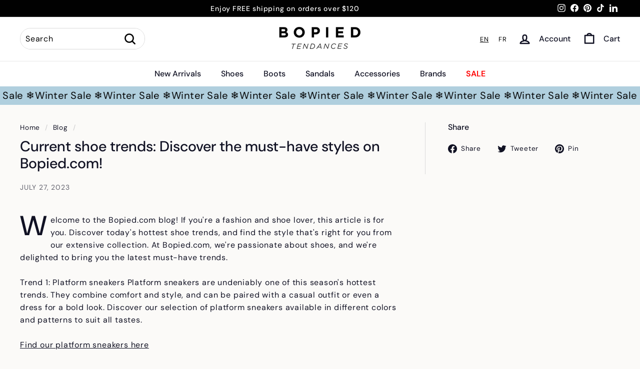

--- FILE ---
content_type: text/html; charset=utf-8
request_url: https://en.bopied.com/blogs/news/tendances-actuelles-de-la-chaussure-decouvrez-les-styles-incontournables-sur-bopied-com
body_size: 52495
content:
<!doctype html>
<html class="no-js" lang="en" dir="ltr" data-wg-translated="en">
<head>
<script src="https://cdn-cookieyes.com/common/shopify.js"></script>
 
  <script>(function(w,d,s,l,i){w[l]=w[l]||[];w[l].push({'gtm.start':
new Date().getTime(),event:'gtm.js'});var f=d.getElementsByTagName(s)[0],
j=d.createElement(s),dl=l!='dataLayer'?'&l='+l:'';j.async=true;j.src=
'https://www.googletagmanager.com/gtm.js?id='+i+dl;f.parentNode.insertBefore(j,f);
})(window,document,'script','dataLayer','GTM-5DGSP4G');</script>
<!-- End Google Tag Manager -->
  
  <meta charset="utf-8">
  <meta http-equiv="X-UA-Compatible" content="IE=edge,chrome=1">
  <meta name="viewport" content="width=device-width,initial-scale=1">
  <meta name="theme-color" content="#1c1d1d">
  <link rel="canonical" href="https://en.bopied.com/blogs/news/tendances-actuelles-de-la-chaussure-decouvrez-les-styles-incontournables-sur-bopied-com">
  <link rel="preload" as="script" href="//en.bopied.com/cdn/shop/t/120/assets/theme.js?v=78430085993077489371764359592">
  <link rel="preconnect" href="https://cdn.shopify.com" crossorigin="">
  <link rel="preconnect" href="https://fonts.shopifycdn.com" crossorigin="">
  <link rel="dns-prefetch" href="https://productreviews.shopifycdn.com">
  <link rel="dns-prefetch" href="https://ajax.googleapis.com">
  <link rel="dns-prefetch" href="https://maps.googleapis.com">
  <link rel="dns-prefetch" href="https://maps.gstatic.com"><link rel="shortcut icon" href="//en.bopied.com/cdn/shop/files/BOPIED_FAVICON_32x32.jpg?v=1645699042" type="image/png"><title>Current footwear trends: Discover the must-have styles
- BOPIED
</title>
<meta name="description" content="Welcome to the Bopied.com blog! If you're a fashion and shoe lover, this article is for you. Discover today's hottest shoe trends, and find the style that's right for you from our extensive collection. At Bopied.com, we're passionate about shoes."><meta property="og:site_name" content="BOPIED">
  <meta property="og:url" content="https://en.bopied.com/blogs/news/tendances-actuelles-de-la-chaussure-decouvrez-les-styles-incontournables-sur-bopied-com">
  <meta property="og:title" content="Current shoe trends: Discover the must-have styles on Bopied.com!">
  <meta property="og:type" content="article">
  <meta property="og:description" content="Welcome to the Bopied.com blog! If you're a fashion and shoe lover, this article is for you. Discover today's hottest shoe trends, and find the style that's right for you from our extensive collection. At Bopied.com, we're passionate about shoes, and we're delighted to bring you the latest must-have trends.Trend 1: Platform sneakers Platform sneakers are undeniably one of this season's hottest trends. They combine comfort and style, and can be paired with a casual outfit or even a dress for a bold look. Discover our selection of platform sneakers available in different colors and patterns to suit all tastes.
Find our platform sneakers hereTrend 2: Minimalist sandals Sometimes less is more, and that's the case with minimalist sandals. These sleek, elegant shoes are a perfect choice for hot summer days. You can wear them with casual or dressy outfits, making them extremely versatile. Discover our range of minimalist sandals and add a chic touch to your wardrobe.
Discover our minimalist sandals here
Trend 3: Moccasins revisited Moccasins, those classic, comfortable shoes, are making a comeback this year with a modern twist. Ornaments, bold colors or original patterns, revisited moccasins come in a variety of styles to suit every occasion. Browse our collection of moccasins and find the perfect pair to enhance your look.
Explore our revisited moccasins here
Trend 4: Geometric heels For those who like to stand out with elegance, geometric heels are for you. These bold shoes add an artistic touch to any outfit. Available in different heights and patterns, geometric heels are an ideal choice for special evenings or important events. Discover our selection of geometric heels and let your creativity run wild.
Find your geometric heels here
At Bopied, we're proud to bring you the latest trends in footwear, from platform sneakers and minimalist sandals to revisited loafers and geometric heels. We invite you to explore our complete collection and find the perfect pair of shoes to complement your personal style. Enjoy fast delivery and guaranteed satisfaction for carefree online shopping at Bopied.com!"><meta property="og:image" content="http://bopied.com/cdn/shop/files/Sans_titre_-_2022-05-06T082151.577.png?v=1651839718">
    <meta property="og:image:secure_url" content="https://en.bopied.com/cdn/shop/files/Sans_titre_-_2022-05-06T082151.577.png?v=1651839718">
    <meta property="og:image:width" content="1200">
    <meta property="og:image:height" content="628"><meta name="twitter:site" content="@">
  <meta name="twitter:card" content="summary_large_image">
  <meta name="twitter:title" content="Current shoe trends: Discover the must-have styles on Bopied.com!">
  <meta name="twitter:description" content="Welcome to the Bopied.com blog! If you're a fashion and shoe lover, this article is for you. Discover today's hottest shoe trends, and find the style that's right for you from our extensive collection. At Bopied.com, we're passionate about shoes, and we're delighted to bring you the latest must-have trends.Trend 1: Platform sneakers Platform sneakers are undeniably one of this season's hottest trends. They combine comfort and style, and can be paired with a casual outfit or even a dress for a bold look. Discover our selection of platform sneakers available in different colors and patterns to suit all tastes.
Find our platform sneakers hereTrend 2: Minimalist sandals Sometimes less is more, and that's the case with minimalist sandals. These sleek, elegant shoes are a perfect choice for hot summer days. You can wear them with casual or dressy outfits, making them extremely versatile. Discover our range of minimalist sandals and add a chic touch to your wardrobe.
Discover our minimalist sandals here
Trend 3: Moccasins revisited Moccasins, those classic, comfortable shoes, are making a comeback this year with a modern twist. Ornaments, bold colors or original patterns, revisited moccasins come in a variety of styles to suit every occasion. Browse our collection of moccasins and find the perfect pair to enhance your look.
Explore our revisited moccasins here
Trend 4: Geometric heels For those who like to stand out with elegance, geometric heels are for you. These bold shoes add an artistic touch to any outfit. Available in different heights and patterns, geometric heels are an ideal choice for special evenings or important events. Discover our selection of geometric heels and let your creativity run wild.
Find your geometric heels here
At Bopied, we're proud to bring you the latest trends in footwear, from platform sneakers and minimalist sandals to revisited loafers and geometric heels. We invite you to explore our complete collection and find the perfect pair of shoes to complement your personal style. Enjoy fast delivery and guaranteed satisfaction for carefree online shopping at Bopied.com!">
<style data-shopify="">@font-face {
  font-family: "DM Sans";
  font-weight: 500;
  font-style: normal;
  font-display: swap;
  src: url("//bopied.com/cdn/fonts/dm_sans/dmsans_n5.8a0f1984c77eb7186ceb87c4da2173ff65eb012e.woff2") format("woff2"),
       url("//bopied.com/cdn/fonts/dm_sans/dmsans_n5.9ad2e755a89e15b3d6c53259daad5fc9609888e6.woff") format("woff");
}

  @font-face {
  font-family: "DM Sans";
  font-weight: 400;
  font-style: normal;
  font-display: swap;
  src: url("//bopied.com/cdn/fonts/dm_sans/dmsans_n4.ec80bd4dd7e1a334c969c265873491ae56018d72.woff2") format("woff2"),
       url("//bopied.com/cdn/fonts/dm_sans/dmsans_n4.87bdd914d8a61247b911147ae68e754d695c58a6.woff") format("woff");
}


  @font-face {
  font-family: "DM Sans";
  font-weight: 600;
  font-style: normal;
  font-display: swap;
  src: url("//bopied.com/cdn/fonts/dm_sans/dmsans_n6.70a2453ea926d613c6a2f89af05180d14b3a7c96.woff2") format("woff2"),
       url("//bopied.com/cdn/fonts/dm_sans/dmsans_n6.355605667bef215872257574b57fc097044f7e20.woff") format("woff");
}

  @font-face {
  font-family: "DM Sans";
  font-weight: 400;
  font-style: italic;
  font-display: swap;
  src: url("//bopied.com/cdn/fonts/dm_sans/dmsans_i4.b8fe05e69ee95d5a53155c346957d8cbf5081c1a.woff2") format("woff2"),
       url("//bopied.com/cdn/fonts/dm_sans/dmsans_i4.403fe28ee2ea63e142575c0aa47684d65f8c23a0.woff") format("woff");
}

  @font-face {
  font-family: "DM Sans";
  font-weight: 600;
  font-style: italic;
  font-display: swap;
  src: url("//bopied.com/cdn/fonts/dm_sans/dmsans_i6.b7d5b35c5f29523529e1bf4a3d0de71a44a277b6.woff2") format("woff2"),
       url("//bopied.com/cdn/fonts/dm_sans/dmsans_i6.9b760cc5bdd17b4de2c70249ba49bd707f27a31b.woff") format("woff");
}

</style><link href="//en.bopied.com/cdn/shop/t/120/assets/theme.css?v=136374050225210134271769112250" rel="stylesheet" type="text/css" media="all">
<style data-shopify="">:root {
    --typeHeaderPrimary: "DM Sans";
    --typeHeaderFallback: sans-serif;
    --typeHeaderSize: 29px;
    --typeHeaderWeight: 500;
    --typeHeaderLineHeight: 1.2;
    --typeHeaderSpacing: 0.0em;

    --typeBasePrimary:"DM Sans";
    --typeBaseFallback:sans-serif;
    --typeBaseSize: 16px;
    --typeBaseWeight: 400;
    --typeBaseSpacing: 0.05em;
    --typeBaseLineHeight: 1.6;

    --colorSmallImageBg: #ffffff;
    --colorSmallImageBgDark: #f7f7f7;
    --colorLargeImageBg: #0f0f0f;
    --colorLargeImageBgLight: #303030;

    --iconWeight: 6px;
    --iconLinecaps: round;

    
      --buttonRadius: 50px;
      --btnPadding: 11px 25px;
    

    
      --roundness: 20px;
    

    
      --gridThickness: 0px;
    

    --productTileMargin: 0%;
    --collectionTileMargin: 0%;

    --swatchSize: 39px;
  }

  @media screen and (max-width: 768px) {
    :root {
      --typeBaseSize: 14px;

      
        --roundness: 15px;
        --btnPadding: 9px 25px;
      
    }
  }</style><script>
    document.documentElement.className = document.documentElement.className.replace('no-js', 'js');

    window.theme = window.theme || {};
    theme.routes = {
      home: "/",
      collections: "/collections",
      cart: "/cart.js",
      cartPage: "/cart",
      cartAdd: "/cart/add.js",
      cartChange: "/cart/change.js",
      search: "/search"
    };

    theme.strings = {"soldOut":"Out of stock","unavailable":"Not available","inStockLabel":"En stock","oneStockLabel":"","otherStockLabel":"","willNotShipUntil":"Sera expédié après [date]","willBeInStockAfter":"Sera en stock à compter de [date]","waitingForStock":"Inventaire sur le chemin","savePrice":"Économisez  [saved_amount]","cartEmpty":"Votre panier est vide.","cartTermsConfirmation":"Vous devez accepter les termes et conditions de vente pour vérifier","searchCollections":"Collections:","searchPages":"Pages:","searchArticles":"Des articles:","maxQuantity":"Vous ne pouvez avoir que [quantity] de [title] dans votre panier."};
    theme.settings = {
      cartType: "page",
      isCustomerTemplate: false,
      moneyFormat: "${{amount}}",
      saveType: "percent",
      productImageSize: "square",
      productImageCover: true,
      predictiveSearch: true,
      predictiveSearchType: "product",
      superScriptSetting: false,
      superScriptPrice: false,
      quickView: true,
      quickAdd: false,
      themeName: 'Fetch',
      themeVersion: "1.0.2",
      imageBreathingRoom: 0
    };
  </script>

  <script>window.performance && window.performance.mark && window.performance.mark('shopify.content_for_header.start');</script><meta name="google-site-verification" content="7fC6lhoD2ChA1ZR4VeOa8HBAfcu9e0k9o9LAz3updaw">
<meta name="google-site-verification" content="QPl2Ns6ZHlfcVgpkciVxY48TaI_d9dz8AIAdJ2u8ekE">
<meta id="shopify-digital-wallet" name="shopify-digital-wallet" content="/36360454281/digital_wallets/dialog">
<meta name="shopify-checkout-api-token" content="62b46a9d8a6c699122fd1d8f961288df">
<meta id="in-context-paypal-metadata" data-shop-id="36360454281" data-venmo-supported="false" data-environment="production" data-locale="fr_FR" data-paypal-v4="true" data-currency="CAD">
<link rel="alternate" type="application/atom+xml" title="Feed" href="/blogs/news.atom">
<script async="async" src="/checkouts/internal/preloads.js?locale=fr-CA"></script>
<link rel="preconnect" href="https://shop.app" crossorigin="anonymous">
<script async="async" src="https://shop.app/checkouts/internal/preloads.js?locale=fr-CA&shop_id=36360454281" crossorigin="anonymous"></script>
<script id="apple-pay-shop-capabilities" type="application/json">{"shopId":36360454281,"countryCode":"CA","currencyCode":"CAD","merchantCapabilities":["supports3DS"],"merchantId":"gid:\/\/shopify\/Shop\/36360454281","merchantName":"BOPIED","requiredBillingContactFields":["postalAddress","email","phone"],"requiredShippingContactFields":["postalAddress","email","phone"],"shippingType":"shipping","supportedNetworks":["visa","masterCard","amex","interac","jcb"],"total":{"type":"pending","label":"BOPIED","amount":"1.00"},"shopifyPaymentsEnabled":true,"supportsSubscriptions":true}</script>
<script id="shopify-features" type="application/json">{"accessToken":"62b46a9d8a6c699122fd1d8f961288df","betas":["rich-media-storefront-analytics"],"domain":"en.bopied.com","predictiveSearch":true,"shopId":36360454281,"locale":"fr"}</script>
<script>var Shopify = Shopify || {};
Shopify.shop = "sketchers-quebec.myshopify.com";
Shopify.locale = "fr";
Shopify.currency = {"active":"CAD","rate":"1.0"};
Shopify.country = "CA";
Shopify.theme = {"name":"Après BFCM (2 Décembre) - 2025","id":183692788077,"schema_name":"Fetch","schema_version":"1.0.2","theme_store_id":1949,"role":"main"};
Shopify.theme.handle = "null";
Shopify.theme.style = {"id":null,"handle":null};
Shopify.cdnHost = "en.bopied.com/cdn";
Shopify.routes = Shopify.routes || {};
Shopify.routes.root = "/";</script>
<script type="module">!function(o){(o.Shopify=o.Shopify||{}).modules=!0}(window);</script>
<script>!function(o){function n(){var o=[];function n(){o.push(Array.prototype.slice.apply(arguments))}return n.q=o,n}var t=o.Shopify=o.Shopify||{};t.loadFeatures=n(),t.autoloadFeatures=n()}(window);</script>
<script>
  window.ShopifyPay = window.ShopifyPay || {};
  window.ShopifyPay.apiHost = "shop.app\/pay";
  window.ShopifyPay.redirectState = null;
</script>
<script id="shop-js-analytics" type="application/json">{"pageType":"article"}</script>
<script defer="defer" async="" type="module" src="//en.bopied.com/cdn/shopifycloud/shop-js/modules/v2/client.init-shop-cart-sync_Lpn8ZOi5.fr.esm.js"></script>
<script defer="defer" async="" type="module" src="//en.bopied.com/cdn/shopifycloud/shop-js/modules/v2/chunk.common_X4Hu3kma.esm.js"></script>
<script defer="defer" async="" type="module" src="//en.bopied.com/cdn/shopifycloud/shop-js/modules/v2/chunk.modal_BV0V5IrV.esm.js"></script>
<script type="module">
  await import("//en.bopied.com/cdn/shopifycloud/shop-js/modules/v2/client.init-shop-cart-sync_Lpn8ZOi5.fr.esm.js");
await import("//en.bopied.com/cdn/shopifycloud/shop-js/modules/v2/chunk.common_X4Hu3kma.esm.js");
await import("//en.bopied.com/cdn/shopifycloud/shop-js/modules/v2/chunk.modal_BV0V5IrV.esm.js");

  window.Shopify.SignInWithShop?.initShopCartSync?.({"fedCMEnabled":true,"windoidEnabled":true});

</script>
<script>
  window.Shopify = window.Shopify || {};
  if (!window.Shopify.featureAssets) window.Shopify.featureAssets = {};
  window.Shopify.featureAssets['shop-js'] = {"shop-cart-sync":["modules/v2/client.shop-cart-sync_hBo3gat_.fr.esm.js","modules/v2/chunk.common_X4Hu3kma.esm.js","modules/v2/chunk.modal_BV0V5IrV.esm.js"],"init-fed-cm":["modules/v2/client.init-fed-cm_BoVeauXL.fr.esm.js","modules/v2/chunk.common_X4Hu3kma.esm.js","modules/v2/chunk.modal_BV0V5IrV.esm.js"],"init-shop-email-lookup-coordinator":["modules/v2/client.init-shop-email-lookup-coordinator_CX4-Y-CZ.fr.esm.js","modules/v2/chunk.common_X4Hu3kma.esm.js","modules/v2/chunk.modal_BV0V5IrV.esm.js"],"init-windoid":["modules/v2/client.init-windoid_iuUmw7cp.fr.esm.js","modules/v2/chunk.common_X4Hu3kma.esm.js","modules/v2/chunk.modal_BV0V5IrV.esm.js"],"shop-button":["modules/v2/client.shop-button_DumFxEIo.fr.esm.js","modules/v2/chunk.common_X4Hu3kma.esm.js","modules/v2/chunk.modal_BV0V5IrV.esm.js"],"shop-cash-offers":["modules/v2/client.shop-cash-offers_BPdnZcGX.fr.esm.js","modules/v2/chunk.common_X4Hu3kma.esm.js","modules/v2/chunk.modal_BV0V5IrV.esm.js"],"shop-toast-manager":["modules/v2/client.shop-toast-manager_sjv6XvZD.fr.esm.js","modules/v2/chunk.common_X4Hu3kma.esm.js","modules/v2/chunk.modal_BV0V5IrV.esm.js"],"init-shop-cart-sync":["modules/v2/client.init-shop-cart-sync_Lpn8ZOi5.fr.esm.js","modules/v2/chunk.common_X4Hu3kma.esm.js","modules/v2/chunk.modal_BV0V5IrV.esm.js"],"init-customer-accounts-sign-up":["modules/v2/client.init-customer-accounts-sign-up_DQVKlaja.fr.esm.js","modules/v2/client.shop-login-button_DkHUpD44.fr.esm.js","modules/v2/chunk.common_X4Hu3kma.esm.js","modules/v2/chunk.modal_BV0V5IrV.esm.js"],"pay-button":["modules/v2/client.pay-button_DN6Ek-nh.fr.esm.js","modules/v2/chunk.common_X4Hu3kma.esm.js","modules/v2/chunk.modal_BV0V5IrV.esm.js"],"init-customer-accounts":["modules/v2/client.init-customer-accounts_BQOJrVdv.fr.esm.js","modules/v2/client.shop-login-button_DkHUpD44.fr.esm.js","modules/v2/chunk.common_X4Hu3kma.esm.js","modules/v2/chunk.modal_BV0V5IrV.esm.js"],"avatar":["modules/v2/client.avatar_BTnouDA3.fr.esm.js"],"init-shop-for-new-customer-accounts":["modules/v2/client.init-shop-for-new-customer-accounts_DW7xpOCZ.fr.esm.js","modules/v2/client.shop-login-button_DkHUpD44.fr.esm.js","modules/v2/chunk.common_X4Hu3kma.esm.js","modules/v2/chunk.modal_BV0V5IrV.esm.js"],"shop-follow-button":["modules/v2/client.shop-follow-button_CXr7UFuQ.fr.esm.js","modules/v2/chunk.common_X4Hu3kma.esm.js","modules/v2/chunk.modal_BV0V5IrV.esm.js"],"checkout-modal":["modules/v2/client.checkout-modal_CXg0VCPn.fr.esm.js","modules/v2/chunk.common_X4Hu3kma.esm.js","modules/v2/chunk.modal_BV0V5IrV.esm.js"],"shop-login-button":["modules/v2/client.shop-login-button_DkHUpD44.fr.esm.js","modules/v2/chunk.common_X4Hu3kma.esm.js","modules/v2/chunk.modal_BV0V5IrV.esm.js"],"lead-capture":["modules/v2/client.lead-capture_C9SxlK5K.fr.esm.js","modules/v2/chunk.common_X4Hu3kma.esm.js","modules/v2/chunk.modal_BV0V5IrV.esm.js"],"shop-login":["modules/v2/client.shop-login_DQBEMTrD.fr.esm.js","modules/v2/chunk.common_X4Hu3kma.esm.js","modules/v2/chunk.modal_BV0V5IrV.esm.js"],"payment-terms":["modules/v2/client.payment-terms_CokxZuo0.fr.esm.js","modules/v2/chunk.common_X4Hu3kma.esm.js","modules/v2/chunk.modal_BV0V5IrV.esm.js"]};
</script>
<script>(function() {
  var isLoaded = false;
  function asyncLoad() {
    if (isLoaded) return;
    isLoaded = true;
    var urls = ["https:\/\/cdn.weglot.com\/weglot_script_tag.js?shop=sketchers-quebec.myshopify.com","https:\/\/static.returngo.ai\/master.returngo.ai\/returngo.min.js?shop=sketchers-quebec.myshopify.com","https:\/\/cdn.nfcube.com\/instafeed-f7dcdd15aab1dfd434d31c99e997688c.js?shop=sketchers-quebec.myshopify.com"];
    for (var i = 0; i < urls.length; i++) {
      var s = document.createElement('script');
      s.type = 'text/javascript';
      s.async = true;
      s.src = urls[i];
      var x = document.getElementsByTagName('script')[0];
      x.parentNode.insertBefore(s, x);
    }
  };
  if(window.attachEvent) {
    window.attachEvent('onload', asyncLoad);
  } else {
    window.addEventListener('load', asyncLoad, false);
  }
})();</script>
<script id="__st">var __st={"a":36360454281,"offset":-18000,"reqid":"777735a5-ca90-4a19-ba99-1392a5e38766-1769719891","pageurl":"en.bopied.com\/blogs\/news\/tendances-actuelles-de-la-chaussure-decouvrez-les-styles-incontournables-sur-bopied-com","s":"articles-560006365338","u":"75a431ef7248","p":"article","rtyp":"article","rid":560006365338};</script>
<script>window.ShopifyPaypalV4VisibilityTracking = true;</script>
<script id="captcha-bootstrap">!function(){'use strict';const t='contact',e='account',n='new_comment',o=[[t,t],['blogs',n],['comments',n],[t,'customer']],c=[[e,'customer_login'],[e,'guest_login'],[e,'recover_customer_password'],[e,'create_customer']],r=t=>t.map((([t,e])=>`form[action*='/${t}']:not([data-nocaptcha='true']) input[name='form_type'][value='${e}']`)).join(','),a=t=>()=>t?[...document.querySelectorAll(t)].map((t=>t.form)):[];function s(){const t=[...o],e=r(t);return a(e)}const i='password',u='form_key',d=['recaptcha-v3-token','g-recaptcha-response','h-captcha-response',i],f=()=>{try{return window.sessionStorage}catch{return}},m='__shopify_v',_=t=>t.elements[u];function p(t,e,n=!1){try{const o=window.sessionStorage,c=JSON.parse(o.getItem(e)),{data:r}=function(t){const{data:e,action:n}=t;return t[m]||n?{data:e,action:n}:{data:t,action:n}}(c);for(const[e,n]of Object.entries(r))t.elements[e]&&(t.elements[e].value=n);n&&o.removeItem(e)}catch(o){console.error('form repopulation failed',{error:o})}}const l='form_type',E='cptcha';function T(t){t.dataset[E]=!0}const w=window,h=w.document,L='Shopify',v='ce_forms',y='captcha';let A=!1;((t,e)=>{const n=(g='f06e6c50-85a8-45c8-87d0-21a2b65856fe',I='https://cdn.shopify.com/shopifycloud/storefront-forms-hcaptcha/ce_storefront_forms_captcha_hcaptcha.v1.5.2.iife.js',D={infoText:'Protégé par hCaptcha',privacyText:'Confidentialité',termsText:'Conditions'},(t,e,n)=>{const o=w[L][v],c=o.bindForm;if(c)return c(t,g,e,D).then(n);var r;o.q.push([[t,g,e,D],n]),r=I,A||(h.body.append(Object.assign(h.createElement('script'),{id:'captcha-provider',async:!0,src:r})),A=!0)});var g,I,D;w[L]=w[L]||{},w[L][v]=w[L][v]||{},w[L][v].q=[],w[L][y]=w[L][y]||{},w[L][y].protect=function(t,e){n(t,void 0,e),T(t)},Object.freeze(w[L][y]),function(t,e,n,w,h,L){const[v,y,A,g]=function(t,e,n){const i=e?o:[],u=t?c:[],d=[...i,...u],f=r(d),m=r(i),_=r(d.filter((([t,e])=>n.includes(e))));return[a(f),a(m),a(_),s()]}(w,h,L),I=t=>{const e=t.target;return e instanceof HTMLFormElement?e:e&&e.form},D=t=>v().includes(t);t.addEventListener('submit',(t=>{const e=I(t);if(!e)return;const n=D(e)&&!e.dataset.hcaptchaBound&&!e.dataset.recaptchaBound,o=_(e),c=g().includes(e)&&(!o||!o.value);(n||c)&&t.preventDefault(),c&&!n&&(function(t){try{if(!f())return;!function(t){const e=f();if(!e)return;const n=_(t);if(!n)return;const o=n.value;o&&e.removeItem(o)}(t);const e=Array.from(Array(32),(()=>Math.random().toString(36)[2])).join('');!function(t,e){_(t)||t.append(Object.assign(document.createElement('input'),{type:'hidden',name:u})),t.elements[u].value=e}(t,e),function(t,e){const n=f();if(!n)return;const o=[...t.querySelectorAll(`input[type='${i}']`)].map((({name:t})=>t)),c=[...d,...o],r={};for(const[a,s]of new FormData(t).entries())c.includes(a)||(r[a]=s);n.setItem(e,JSON.stringify({[m]:1,action:t.action,data:r}))}(t,e)}catch(e){console.error('failed to persist form',e)}}(e),e.submit())}));const S=(t,e)=>{t&&!t.dataset[E]&&(n(t,e.some((e=>e===t))),T(t))};for(const o of['focusin','change'])t.addEventListener(o,(t=>{const e=I(t);D(e)&&S(e,y())}));const B=e.get('form_key'),M=e.get(l),P=B&&M;t.addEventListener('DOMContentLoaded',(()=>{const t=y();if(P)for(const e of t)e.elements[l].value===M&&p(e,B);[...new Set([...A(),...v().filter((t=>'true'===t.dataset.shopifyCaptcha))])].forEach((e=>S(e,t)))}))}(h,new URLSearchParams(w.location.search),n,t,e,['guest_login'])})(!0,!0)}();</script>
<script integrity="sha256-4kQ18oKyAcykRKYeNunJcIwy7WH5gtpwJnB7kiuLZ1E=" data-source-attribution="shopify.loadfeatures" defer="defer" src="//en.bopied.com/cdn/shopifycloud/storefront/assets/storefront/load_feature-a0a9edcb.js" crossorigin="anonymous"></script>
<script crossorigin="anonymous" defer="defer" src="//en.bopied.com/cdn/shopifycloud/storefront/assets/shopify_pay/storefront-65b4c6d7.js?v=20250812"></script>
<script data-source-attribution="shopify.dynamic_checkout.dynamic.init">var Shopify=Shopify||{};Shopify.PaymentButton=Shopify.PaymentButton||{isStorefrontPortableWallets:!0,init:function(){window.Shopify.PaymentButton.init=function(){};var t=document.createElement("script");t.src="https://en.bopied.com/cdn/shopifycloud/portable-wallets/latest/portable-wallets.fr.js",t.type="module",document.head.appendChild(t)}};
</script>
<script data-source-attribution="shopify.dynamic_checkout.buyer_consent">
  function portableWalletsHideBuyerConsent(e){var t=document.getElementById("shopify-buyer-consent"),n=document.getElementById("shopify-subscription-policy-button");t&&n&&(t.classList.add("hidden"),t.setAttribute("aria-hidden","true"),n.removeEventListener("click",e))}function portableWalletsShowBuyerConsent(e){var t=document.getElementById("shopify-buyer-consent"),n=document.getElementById("shopify-subscription-policy-button");t&&n&&(t.classList.remove("hidden"),t.removeAttribute("aria-hidden"),n.addEventListener("click",e))}window.Shopify?.PaymentButton&&(window.Shopify.PaymentButton.hideBuyerConsent=portableWalletsHideBuyerConsent,window.Shopify.PaymentButton.showBuyerConsent=portableWalletsShowBuyerConsent);
</script>
<script data-source-attribution="shopify.dynamic_checkout.cart.bootstrap">document.addEventListener("DOMContentLoaded",(function(){function t(){return document.querySelector("shopify-accelerated-checkout-cart, shopify-accelerated-checkout")}if(t())Shopify.PaymentButton.init();else{new MutationObserver((function(e,n){t()&&(Shopify.PaymentButton.init(),n.disconnect())})).observe(document.body,{childList:!0,subtree:!0})}}));
</script>
<link id="shopify-accelerated-checkout-styles" rel="stylesheet" media="screen" href="https://en.bopied.com/cdn/shopifycloud/portable-wallets/latest/accelerated-checkout-backwards-compat.css" crossorigin="anonymous">
<style id="shopify-accelerated-checkout-cart">
        #shopify-buyer-consent {
  margin-top: 1em;
  display: inline-block;
  width: 100%;
}

#shopify-buyer-consent.hidden {
  display: none;
}

#shopify-subscription-policy-button {
  background: none;
  border: none;
  padding: 0;
  text-decoration: underline;
  font-size: inherit;
  cursor: pointer;
}

#shopify-subscription-policy-button::before {
  box-shadow: none;
}

      </style>

<script>window.performance && window.performance.mark && window.performance.mark('shopify.content_for_header.end');</script>

  <script src="//en.bopied.com/cdn/shop/t/120/assets/vendor-scripts-v2.js" defer="defer"></script>
  <script src="//en.bopied.com/cdn/shop/t/120/assets/theme.js?v=78430085993077489371764359592" defer="defer"></script>
<!-- "snippets/shogun-head.liquid" was not rendered, the associated app was uninstalled -->



<script>
  
</script>

 

<script>
  
</script>
  
<script>
  (function() {
    // Set the expiration date for the cookies
    var expiration = new Date();
    expiration.setFullYear(expiration.getFullYear() + 1);

    // Check the URL parameters
    var urlParams = new URLSearchParams(window.location.search);

    // Check if the "rablab-dev" URL parameter is set
    if (urlParams.has('rablab-dev')) {
      // Create the "Rablab-dev" cookie
      document.cookie = "rablab-dev=true; expires=" + expiration.toUTCString() + "; path=/; samesite=strict";
    }

    // Check if the "rablab-prod" URL parameter is set
    if (urlParams.has('rablab-prod')) {
      // Create the "Rablab-prod" cookie
      document.cookie = "rablab-prod=true; expires=" + expiration.toUTCString() + "; path=/; samesite=strict";
    }
  })();
</script>


<script type="application/json" id="weglot-data">{"allLanguageUrls":{"fr":"https://bopied.com/blogs/news/tendances-actuelles-de-la-chaussure-decouvrez-les-styles-incontournables-sur-bopied-com","en":"https://en.bopied.com/blogs/news/tendances-actuelles-de-la-chaussure-decouvrez-les-styles-incontournables-sur-bopied-com"},"originalCanonicalUrl":"https://bopied.com/blogs/news/tendances-actuelles-de-la-chaussure-decouvrez-les-styles-incontournables-sur-bopied-com","originalPath":"/blogs/news/tendances-actuelles-de-la-chaussure-decouvrez-les-styles-incontournables-sur-bopied-com","settings":{"auto_switch":true,"auto_switch_fallback":null,"category":10,"custom_settings":{"live":true,"dynamic":"","button_style":{"with_name":false,"full_name":false,"is_dropdown":false,"with_flags":false,"custom_css":"div#weglot-switcher-1 {\r\n;\r\n}","flag_type":null},"switchers":[{"style":{"with_name":true,"with_flags":false,"full_name":false,"is_dropdown":false,"invert_flags":true,"flag_type":"rectangle_mat","size_scale":1},"opts":{"hide_selected_language":false,"open_hover":false,"close_outside_click":false,"is_responsive":true,"display_device":"desktop","pixel_cutoff":768},"colors":[],"location":{"target":".header-item--icons","sibling":".header-item > .site-nav"},"template":{"name":"default","hash":"1a616114bb619fd36144d93d50e12c6c4d0f606d"}},{"style":{"with_name":true,"with_flags":true,"full_name":true,"flag_type":"rectangle_mat","size_scale":1},"opts":{"open_hover":false,"close_outside_click":true,"is_responsive":false,"display_device":"mobile","pixel_cutoff":768},"colors":{"text_inactive":"#333333","text_active":"#555555","text_hover":"#555555"},"location":{"target":"#MobileNav","sibling":"#MobileNav > .site-header__drawer-animate"},"template":{"name":"bubble","hash":"0a0c1bcaa4e8d6b42ddd547b9fd2b23af0f58075"}}],"translate_search":false,"loading_bar":true,"hide_switcher":false,"translate_images":true,"subdomain":false,"wait_transition":true,"definitions":{}},"deleted_at":null,"dynamics":[],"excluded_blocks":[{"value":".color-swatch","description":null}],"excluded_paths":[],"external_enabled":true,"host":"bopied.com","is_dns_set":false,"is_https":true,"language_from":"fr","language_from_custom_flag":"ca","language_from_custom_name":null,"languages":[{"connect_host_destination":{"is_dns_set":true,"created_on_aws":1610967342,"host":"en.bopied.com"},"custom_code":null,"custom_flag":"ca","custom_local_name":null,"custom_name":null,"enabled":true,"language_to":"en"}],"media_enabled":true,"page_views_enabled":false,"technology_id":2,"technology_name":"Shopify","translation_engine":3,"url_type":"SUBDOMAIN","versions":{"translation":1768945493,"slugTranslation":1631557095}}}</script>
<script type="text/javascript" src="https://cdn.weglot.com/weglot.min.js"></script>
<script>
    Weglot.initialize({
        api_key: 'wg_9badc19263fb44c552a9b8d8cb344a403'
    });
</script>

  





<!--Start Weglot Script-->
<script src="https://cdn.weglot.com/weglot.min.js"></script>
<script id="has-script-tags">Weglot.initialize({ api_key:"wg_9badc19263fb44c552a9b8d8cb344a403" });</script>
<!--End Weglot Script-->
  


<script>
	window.ReferralYard = {
		provider: 'https://referralyard.com',
		api_key: '0KGRv8NeXrwt6G1kL2nzfXs0mYVvJmI04MVbIEO2o7FOZ8UVtzV89cPRt3ge',
		customer_id: '',
		customer_name: '',
		customer_email: ''
	}
</script>

<!-- BEGIN app block: shopify://apps/judge-me-reviews/blocks/judgeme_core/61ccd3b1-a9f2-4160-9fe9-4fec8413e5d8 --><!-- Start of Judge.me Core -->






<link rel="dns-prefetch" href="https://cdnwidget.judge.me">
<link rel="dns-prefetch" href="https://cdn.judge.me">
<link rel="dns-prefetch" href="https://cdn1.judge.me">
<link rel="dns-prefetch" href="https://api.judge.me">

<script data-cfasync="false" class="jdgm-settings-script">window.jdgmSettings={"pagination":5,"disable_web_reviews":false,"badge_no_review_text":"Aucun avis","badge_n_reviews_text":"{{ n }} avis","hide_badge_preview_if_no_reviews":true,"badge_hide_text":false,"enforce_center_preview_badge":false,"widget_title":"Avis Clients","widget_open_form_text":"Écrire un avis","widget_close_form_text":"Annuler l'avis","widget_refresh_page_text":"Actualiser la page","widget_summary_text":"Basé sur {{ number_of_reviews }} avis","widget_no_review_text":"Soyez le premier à écrire un avis","widget_name_field_text":"Nom d'affichage","widget_verified_name_field_text":"Nom vérifié (public)","widget_name_placeholder_text":"Nom d'affichage","widget_required_field_error_text":"Ce champ est obligatoire.","widget_email_field_text":"Adresse email","widget_verified_email_field_text":"Email vérifié (privé, ne peut pas être modifié)","widget_email_placeholder_text":"Votre adresse email","widget_email_field_error_text":"Veuillez entrer une adresse email valide.","widget_rating_field_text":"Évaluation","widget_review_title_field_text":"Titre de l'avis","widget_review_title_placeholder_text":"Donnez un titre à votre avis","widget_review_body_field_text":"Contenu de l'avis","widget_review_body_placeholder_text":"Commencez à écrire ici...","widget_pictures_field_text":"Photo/Vidéo (facultatif)","widget_submit_review_text":"Soumettre l'avis","widget_submit_verified_review_text":"Soumettre un avis vérifié","widget_submit_success_msg_with_auto_publish":"Merci ! Veuillez actualiser la page dans quelques instants pour voir votre avis. Vous pouvez supprimer ou modifier votre avis en vous connectant à \u003ca href='https://judge.me/login' target='_blank' rel='nofollow noopener'\u003eJudge.me\u003c/a\u003e","widget_submit_success_msg_no_auto_publish":"Merci ! Votre avis sera publié dès qu'il sera approuvé par l'administrateur de la boutique. Vous pouvez supprimer ou modifier votre avis en vous connectant à \u003ca href='https://judge.me/login' target='_blank' rel='nofollow noopener'\u003eJudge.me\u003c/a\u003e","widget_show_default_reviews_out_of_total_text":"Affichage de {{ n_reviews_shown }} sur {{ n_reviews }} avis.","widget_show_all_link_text":"Tout afficher","widget_show_less_link_text":"Afficher moins","widget_author_said_text":"{{ reviewer_name }} a dit :","widget_days_text":"il y a {{ n }} jour/jours","widget_weeks_text":"il y a {{ n }} semaine/semaines","widget_months_text":"il y a {{ n }} mois","widget_years_text":"il y a {{ n }} an/ans","widget_yesterday_text":"Hier","widget_today_text":"Aujourd'hui","widget_replied_text":"\u003e\u003e {{ shop_name }} a répondu :","widget_read_more_text":"Lire plus","widget_reviewer_name_as_initial":"","widget_rating_filter_color":"#fbcd0a","widget_rating_filter_see_all_text":"Voir tous les avis","widget_sorting_most_recent_text":"Plus récents","widget_sorting_highest_rating_text":"Meilleures notes","widget_sorting_lowest_rating_text":"Notes les plus basses","widget_sorting_with_pictures_text":"Uniquement les photos","widget_sorting_most_helpful_text":"Plus utiles","widget_open_question_form_text":"Poser une question","widget_reviews_subtab_text":"Avis","widget_questions_subtab_text":"Questions","widget_question_label_text":"Question","widget_answer_label_text":"Réponse","widget_question_placeholder_text":"Écrivez votre question ici","widget_submit_question_text":"Soumettre la question","widget_question_submit_success_text":"Merci pour votre question ! Nous vous notifierons dès qu'elle aura une réponse.","verified_badge_text":"Vérifié","verified_badge_bg_color":"","verified_badge_text_color":"","verified_badge_placement":"left-of-reviewer-name","widget_review_max_height":"","widget_hide_border":false,"widget_social_share":false,"widget_thumb":false,"widget_review_location_show":false,"widget_location_format":"","all_reviews_include_out_of_store_products":true,"all_reviews_out_of_store_text":"(hors boutique)","all_reviews_pagination":100,"all_reviews_product_name_prefix_text":"à propos de","enable_review_pictures":true,"enable_question_anwser":false,"widget_theme":"default","review_date_format":"mm/dd/yyyy","default_sort_method":"most-recent","widget_product_reviews_subtab_text":"Avis Produits","widget_shop_reviews_subtab_text":"Avis Boutique","widget_other_products_reviews_text":"Avis pour d'autres produits","widget_store_reviews_subtab_text":"Avis de la boutique","widget_no_store_reviews_text":"Cette boutique n'a pas encore reçu d'avis","widget_web_restriction_product_reviews_text":"Ce produit n'a pas encore reçu d'avis","widget_no_items_text":"Aucun élément trouvé","widget_show_more_text":"Afficher plus","widget_write_a_store_review_text":"Écrire un avis sur la boutique","widget_other_languages_heading":"Avis dans d'autres langues","widget_translate_review_text":"Traduire l'avis en {{ language }}","widget_translating_review_text":"Traduction en cours...","widget_show_original_translation_text":"Afficher l'original ({{ language }})","widget_translate_review_failed_text":"Impossible de traduire cet avis.","widget_translate_review_retry_text":"Réessayer","widget_translate_review_try_again_later_text":"Réessayez plus tard","show_product_url_for_grouped_product":false,"widget_sorting_pictures_first_text":"Photos en premier","show_pictures_on_all_rev_page_mobile":false,"show_pictures_on_all_rev_page_desktop":false,"floating_tab_hide_mobile_install_preference":false,"floating_tab_button_name":"★ Avis","floating_tab_title":"Laissons nos clients parler pour nous","floating_tab_button_color":"","floating_tab_button_background_color":"","floating_tab_url":"","floating_tab_url_enabled":false,"floating_tab_tab_style":"text","all_reviews_text_badge_text":"Les clients nous notent {{ shop.metafields.judgeme.all_reviews_rating | round: 1 }}/5 basé sur {{ shop.metafields.judgeme.all_reviews_count }} avis.","all_reviews_text_badge_text_branded_style":"{{ shop.metafields.judgeme.all_reviews_rating | round: 1 }} sur 5 étoiles basé sur {{ shop.metafields.judgeme.all_reviews_count }} avis","is_all_reviews_text_badge_a_link":false,"show_stars_for_all_reviews_text_badge":false,"all_reviews_text_badge_url":"","all_reviews_text_style":"branded","all_reviews_text_color_style":"judgeme_brand_color","all_reviews_text_color":"#108474","all_reviews_text_show_jm_brand":true,"featured_carousel_show_header":true,"featured_carousel_title":"Laissons nos clients parler pour nous","testimonials_carousel_title":"Les clients nous disent","videos_carousel_title":"Histoire de clients réels","cards_carousel_title":"Les clients nous disent","featured_carousel_count_text":"sur {{ n }} avis","featured_carousel_add_link_to_all_reviews_page":false,"featured_carousel_url":"","featured_carousel_show_images":true,"featured_carousel_autoslide_interval":5,"featured_carousel_arrows_on_the_sides":false,"featured_carousel_height":250,"featured_carousel_width":80,"featured_carousel_image_size":0,"featured_carousel_image_height":250,"featured_carousel_arrow_color":"#eeeeee","verified_count_badge_style":"branded","verified_count_badge_orientation":"horizontal","verified_count_badge_color_style":"judgeme_brand_color","verified_count_badge_color":"#108474","is_verified_count_badge_a_link":false,"verified_count_badge_url":"","verified_count_badge_show_jm_brand":true,"widget_rating_preset_default":5,"widget_first_sub_tab":"product-reviews","widget_show_histogram":true,"widget_histogram_use_custom_color":false,"widget_pagination_use_custom_color":false,"widget_star_use_custom_color":false,"widget_verified_badge_use_custom_color":false,"widget_write_review_use_custom_color":false,"picture_reminder_submit_button":"Upload Pictures","enable_review_videos":false,"mute_video_by_default":false,"widget_sorting_videos_first_text":"Vidéos en premier","widget_review_pending_text":"En attente","featured_carousel_items_for_large_screen":3,"social_share_options_order":"Facebook,Twitter","remove_microdata_snippet":true,"disable_json_ld":false,"enable_json_ld_products":false,"preview_badge_show_question_text":false,"preview_badge_no_question_text":"Aucune question","preview_badge_n_question_text":"{{ number_of_questions }} question/questions","qa_badge_show_icon":false,"qa_badge_position":"same-row","remove_judgeme_branding":false,"widget_add_search_bar":false,"widget_search_bar_placeholder":"Recherche","widget_sorting_verified_only_text":"Vérifiés uniquement","featured_carousel_theme":"default","featured_carousel_show_rating":true,"featured_carousel_show_title":true,"featured_carousel_show_body":true,"featured_carousel_show_date":false,"featured_carousel_show_reviewer":true,"featured_carousel_show_product":false,"featured_carousel_header_background_color":"#108474","featured_carousel_header_text_color":"#ffffff","featured_carousel_name_product_separator":"reviewed","featured_carousel_full_star_background":"#108474","featured_carousel_empty_star_background":"#dadada","featured_carousel_vertical_theme_background":"#f9fafb","featured_carousel_verified_badge_enable":true,"featured_carousel_verified_badge_color":"#108474","featured_carousel_border_style":"round","featured_carousel_review_line_length_limit":3,"featured_carousel_more_reviews_button_text":"Lire plus d'avis","featured_carousel_view_product_button_text":"Voir le produit","all_reviews_page_load_reviews_on":"scroll","all_reviews_page_load_more_text":"Charger plus d'avis","disable_fb_tab_reviews":false,"enable_ajax_cdn_cache":false,"widget_advanced_speed_features":5,"widget_public_name_text":"affiché publiquement comme","default_reviewer_name":"John Smith","default_reviewer_name_has_non_latin":true,"widget_reviewer_anonymous":"Anonyme","medals_widget_title":"Médailles d'avis Judge.me","medals_widget_background_color":"#f9fafb","medals_widget_position":"footer_all_pages","medals_widget_border_color":"#f9fafb","medals_widget_verified_text_position":"left","medals_widget_use_monochromatic_version":false,"medals_widget_elements_color":"#108474","show_reviewer_avatar":true,"widget_invalid_yt_video_url_error_text":"Pas une URL de vidéo YouTube","widget_max_length_field_error_text":"Veuillez ne pas dépasser {0} caractères.","widget_show_country_flag":false,"widget_show_collected_via_shop_app":true,"widget_verified_by_shop_badge_style":"light","widget_verified_by_shop_text":"Vérifié par la boutique","widget_show_photo_gallery":false,"widget_load_with_code_splitting":true,"widget_ugc_install_preference":false,"widget_ugc_title":"Fait par nous, partagé par vous","widget_ugc_subtitle":"Taguez-nous pour voir votre photo mise en avant sur notre page","widget_ugc_arrows_color":"#ffffff","widget_ugc_primary_button_text":"Acheter maintenant","widget_ugc_primary_button_background_color":"#108474","widget_ugc_primary_button_text_color":"#ffffff","widget_ugc_primary_button_border_width":"0","widget_ugc_primary_button_border_style":"none","widget_ugc_primary_button_border_color":"#108474","widget_ugc_primary_button_border_radius":"25","widget_ugc_secondary_button_text":"Charger plus","widget_ugc_secondary_button_background_color":"#ffffff","widget_ugc_secondary_button_text_color":"#108474","widget_ugc_secondary_button_border_width":"2","widget_ugc_secondary_button_border_style":"solid","widget_ugc_secondary_button_border_color":"#108474","widget_ugc_secondary_button_border_radius":"25","widget_ugc_reviews_button_text":"Voir les avis","widget_ugc_reviews_button_background_color":"#ffffff","widget_ugc_reviews_button_text_color":"#108474","widget_ugc_reviews_button_border_width":"2","widget_ugc_reviews_button_border_style":"solid","widget_ugc_reviews_button_border_color":"#108474","widget_ugc_reviews_button_border_radius":"25","widget_ugc_reviews_button_link_to":"judgeme-reviews-page","widget_ugc_show_post_date":true,"widget_ugc_max_width":"800","widget_rating_metafield_value_type":true,"widget_primary_color":"#080808","widget_enable_secondary_color":false,"widget_secondary_color":"#edf5f5","widget_summary_average_rating_text":"{{ average_rating }} sur 5","widget_media_grid_title":"Photos \u0026 vidéos clients","widget_media_grid_see_more_text":"Voir plus","widget_round_style":false,"widget_show_product_medals":true,"widget_verified_by_judgeme_text":"Vérifié par Judge.me","widget_show_store_medals":true,"widget_verified_by_judgeme_text_in_store_medals":"Vérifié par Judge.me","widget_media_field_exceed_quantity_message":"Désolé, nous ne pouvons accepter que {{ max_media }} pour un avis.","widget_media_field_exceed_limit_message":"{{ file_name }} est trop volumineux, veuillez sélectionner un {{ media_type }} de moins de {{ size_limit }}MB.","widget_review_submitted_text":"Avis soumis !","widget_question_submitted_text":"Question soumise !","widget_close_form_text_question":"Annuler","widget_write_your_answer_here_text":"Écrivez votre réponse ici","widget_enabled_branded_link":true,"widget_show_collected_by_judgeme":true,"widget_reviewer_name_color":"","widget_write_review_text_color":"","widget_write_review_bg_color":"","widget_collected_by_judgeme_text":"collecté par Judge.me","widget_pagination_type":"standard","widget_load_more_text":"Charger plus","widget_load_more_color":"#108474","widget_full_review_text":"Avis complet","widget_read_more_reviews_text":"Lire plus d'avis","widget_read_questions_text":"Lire les questions","widget_questions_and_answers_text":"Questions \u0026 Réponses","widget_verified_by_text":"Vérifié par","widget_verified_text":"Vérifié","widget_number_of_reviews_text":"{{ number_of_reviews }} avis","widget_back_button_text":"Retour","widget_next_button_text":"Suivant","widget_custom_forms_filter_button":"Filtres","custom_forms_style":"horizontal","widget_show_review_information":false,"how_reviews_are_collected":"Comment les avis sont-ils collectés ?","widget_show_review_keywords":false,"widget_gdpr_statement":"Comment nous utilisons vos données : Nous vous contacterons uniquement à propos de l'avis que vous avez laissé, et seulement si nécessaire. En soumettant votre avis, vous acceptez les \u003ca href='https://judge.me/terms' target='_blank' rel='nofollow noopener'\u003econditions\u003c/a\u003e, la \u003ca href='https://judge.me/privacy' target='_blank' rel='nofollow noopener'\u003epolitique de confidentialité\u003c/a\u003e et les \u003ca href='https://judge.me/content-policy' target='_blank' rel='nofollow noopener'\u003epolitiques de contenu\u003c/a\u003e de Judge.me.","widget_multilingual_sorting_enabled":false,"widget_translate_review_content_enabled":false,"widget_translate_review_content_method":"manual","popup_widget_review_selection":"automatically_with_pictures","popup_widget_round_border_style":true,"popup_widget_show_title":true,"popup_widget_show_body":true,"popup_widget_show_reviewer":false,"popup_widget_show_product":true,"popup_widget_show_pictures":true,"popup_widget_use_review_picture":true,"popup_widget_show_on_home_page":true,"popup_widget_show_on_product_page":true,"popup_widget_show_on_collection_page":true,"popup_widget_show_on_cart_page":true,"popup_widget_position":"bottom_left","popup_widget_first_review_delay":5,"popup_widget_duration":5,"popup_widget_interval":5,"popup_widget_review_count":5,"popup_widget_hide_on_mobile":true,"review_snippet_widget_round_border_style":true,"review_snippet_widget_card_color":"#FFFFFF","review_snippet_widget_slider_arrows_background_color":"#FFFFFF","review_snippet_widget_slider_arrows_color":"#000000","review_snippet_widget_star_color":"#108474","show_product_variant":false,"all_reviews_product_variant_label_text":"Variante : ","widget_show_verified_branding":true,"widget_ai_summary_title":"Les clients disent","widget_ai_summary_disclaimer":"Résumé des avis généré par IA basé sur les avis clients récents","widget_show_ai_summary":false,"widget_show_ai_summary_bg":false,"widget_show_review_title_input":true,"redirect_reviewers_invited_via_email":"review_widget","request_store_review_after_product_review":false,"request_review_other_products_in_order":false,"review_form_color_scheme":"default","review_form_corner_style":"square","review_form_star_color":{},"review_form_text_color":"#333333","review_form_background_color":"#ffffff","review_form_field_background_color":"#fafafa","review_form_button_color":{},"review_form_button_text_color":"#ffffff","review_form_modal_overlay_color":"#000000","review_content_screen_title_text":"Comment évalueriez-vous ce produit ?","review_content_introduction_text":"Nous serions ravis que vous partagiez un peu votre expérience.","store_review_form_title_text":"Comment évalueriez-vous cette boutique ?","store_review_form_introduction_text":"Nous serions ravis que vous partagiez un peu votre expérience.","show_review_guidance_text":true,"one_star_review_guidance_text":"Mauvais","five_star_review_guidance_text":"Excellent","customer_information_screen_title_text":"À propos de vous","customer_information_introduction_text":"Veuillez nous en dire plus sur vous.","custom_questions_screen_title_text":"Votre expérience en détail","custom_questions_introduction_text":"Voici quelques questions pour nous aider à mieux comprendre votre expérience.","review_submitted_screen_title_text":"Merci pour votre avis !","review_submitted_screen_thank_you_text":"Nous le traitons et il apparaîtra bientôt dans la boutique.","review_submitted_screen_email_verification_text":"Veuillez confirmer votre email en cliquant sur le lien que nous venons de vous envoyer. Cela nous aide à maintenir des avis authentiques.","review_submitted_request_store_review_text":"Aimeriez-vous partager votre expérience d'achat avec nous ?","review_submitted_review_other_products_text":"Aimeriez-vous évaluer ces produits ?","store_review_screen_title_text":"Voulez-vous partager votre expérience de shopping avec nous ?","store_review_introduction_text":"Nous apprécions votre retour d'expérience et nous l'utilisons pour nous améliorer. Veuillez partager vos pensées ou suggestions.","reviewer_media_screen_title_picture_text":"Partager une photo","reviewer_media_introduction_picture_text":"Téléchargez une photo pour étayer votre avis.","reviewer_media_screen_title_video_text":"Partager une vidéo","reviewer_media_introduction_video_text":"Téléchargez une vidéo pour étayer votre avis.","reviewer_media_screen_title_picture_or_video_text":"Partager une photo ou une vidéo","reviewer_media_introduction_picture_or_video_text":"Téléchargez une photo ou une vidéo pour étayer votre avis.","reviewer_media_youtube_url_text":"Collez votre URL Youtube ici","advanced_settings_next_step_button_text":"Suivant","advanced_settings_close_review_button_text":"Fermer","modal_write_review_flow":false,"write_review_flow_required_text":"Obligatoire","write_review_flow_privacy_message_text":"Nous respectons votre vie privée.","write_review_flow_anonymous_text":"Avis anonyme","write_review_flow_visibility_text":"Ne sera pas visible pour les autres clients.","write_review_flow_multiple_selection_help_text":"Sélectionnez autant que vous le souhaitez","write_review_flow_single_selection_help_text":"Sélectionnez une option","write_review_flow_required_field_error_text":"Ce champ est obligatoire","write_review_flow_invalid_email_error_text":"Veuillez saisir une adresse email valide","write_review_flow_max_length_error_text":"Max. {{ max_length }} caractères.","write_review_flow_media_upload_text":"\u003cb\u003eCliquez pour télécharger\u003c/b\u003e ou glissez-déposez","write_review_flow_gdpr_statement":"Nous vous contacterons uniquement au sujet de votre avis si nécessaire. En soumettant votre avis, vous acceptez nos \u003ca href='https://judge.me/terms' target='_blank' rel='nofollow noopener'\u003econditions d'utilisation\u003c/a\u003e et notre \u003ca href='https://judge.me/privacy' target='_blank' rel='nofollow noopener'\u003epolitique de confidentialité\u003c/a\u003e.","rating_only_reviews_enabled":false,"show_negative_reviews_help_screen":false,"new_review_flow_help_screen_rating_threshold":3,"negative_review_resolution_screen_title_text":"Dites-nous plus","negative_review_resolution_text":"Votre expérience est importante pour nous. S'il y a eu des problèmes avec votre achat, nous sommes là pour vous aider. N'hésitez pas à nous contacter, nous aimerions avoir l'opportunité de corriger les choses.","negative_review_resolution_button_text":"Contactez-nous","negative_review_resolution_proceed_with_review_text":"Laisser un avis","negative_review_resolution_subject":"Problème avec l'achat de {{ shop_name }}.{{ order_name }}","preview_badge_collection_page_install_status":false,"widget_review_custom_css":"","preview_badge_custom_css":"","preview_badge_stars_count":"5-stars","featured_carousel_custom_css":"","floating_tab_custom_css":"","all_reviews_widget_custom_css":"","medals_widget_custom_css":"","verified_badge_custom_css":"","all_reviews_text_custom_css":"","transparency_badges_collected_via_store_invite":false,"transparency_badges_from_another_provider":false,"transparency_badges_collected_from_store_visitor":false,"transparency_badges_collected_by_verified_review_provider":false,"transparency_badges_earned_reward":false,"transparency_badges_collected_via_store_invite_text":"Avis collecté via l'invitation du magasin","transparency_badges_from_another_provider_text":"Avis collecté d'un autre fournisseur","transparency_badges_collected_from_store_visitor_text":"Avis collecté d'un visiteur du magasin","transparency_badges_written_in_google_text":"Avis écrit sur Google","transparency_badges_written_in_etsy_text":"Avis écrit sur Etsy","transparency_badges_written_in_shop_app_text":"Avis écrit sur Shop App","transparency_badges_earned_reward_text":"Avis a gagné une récompense pour une commande future","product_review_widget_per_page":10,"widget_store_review_label_text":"Avis de la boutique","checkout_comment_extension_title_on_product_page":"Customer Comments","checkout_comment_extension_num_latest_comment_show":5,"checkout_comment_extension_format":"name_and_timestamp","checkout_comment_customer_name":"last_initial","checkout_comment_comment_notification":true,"preview_badge_collection_page_install_preference":false,"preview_badge_home_page_install_preference":false,"preview_badge_product_page_install_preference":false,"review_widget_install_preference":"","review_carousel_install_preference":false,"floating_reviews_tab_install_preference":"none","verified_reviews_count_badge_install_preference":false,"all_reviews_text_install_preference":false,"review_widget_best_location":false,"judgeme_medals_install_preference":false,"review_widget_revamp_enabled":false,"review_widget_qna_enabled":false,"review_widget_header_theme":"minimal","review_widget_widget_title_enabled":true,"review_widget_header_text_size":"medium","review_widget_header_text_weight":"regular","review_widget_average_rating_style":"compact","review_widget_bar_chart_enabled":true,"review_widget_bar_chart_type":"numbers","review_widget_bar_chart_style":"standard","review_widget_expanded_media_gallery_enabled":false,"review_widget_reviews_section_theme":"standard","review_widget_image_style":"thumbnails","review_widget_review_image_ratio":"square","review_widget_stars_size":"medium","review_widget_verified_badge":"standard_text","review_widget_review_title_text_size":"medium","review_widget_review_text_size":"medium","review_widget_review_text_length":"medium","review_widget_number_of_columns_desktop":3,"review_widget_carousel_transition_speed":5,"review_widget_custom_questions_answers_display":"always","review_widget_button_text_color":"#FFFFFF","review_widget_text_color":"#000000","review_widget_lighter_text_color":"#7B7B7B","review_widget_corner_styling":"soft","review_widget_review_word_singular":"avis","review_widget_review_word_plural":"avis","review_widget_voting_label":"Utile?","review_widget_shop_reply_label":"Réponse de {{ shop_name }} :","review_widget_filters_title":"Filtres","qna_widget_question_word_singular":"Question","qna_widget_question_word_plural":"Questions","qna_widget_answer_reply_label":"Réponse de {{ answerer_name }} :","qna_content_screen_title_text":"Poser une question sur ce produit","qna_widget_question_required_field_error_text":"Veuillez entrer votre question.","qna_widget_flow_gdpr_statement":"Nous vous contacterons uniquement au sujet de votre question si nécessaire. En soumettant votre question, vous acceptez nos \u003ca href='https://judge.me/terms' target='_blank' rel='nofollow noopener'\u003econditions d'utilisation\u003c/a\u003e et notre \u003ca href='https://judge.me/privacy' target='_blank' rel='nofollow noopener'\u003epolitique de confidentialité\u003c/a\u003e.","qna_widget_question_submitted_text":"Merci pour votre question !","qna_widget_close_form_text_question":"Fermer","qna_widget_question_submit_success_text":"Nous vous enverrons un email lorsque nous répondrons à votre question.","all_reviews_widget_v2025_enabled":false,"all_reviews_widget_v2025_header_theme":"default","all_reviews_widget_v2025_widget_title_enabled":true,"all_reviews_widget_v2025_header_text_size":"medium","all_reviews_widget_v2025_header_text_weight":"regular","all_reviews_widget_v2025_average_rating_style":"compact","all_reviews_widget_v2025_bar_chart_enabled":true,"all_reviews_widget_v2025_bar_chart_type":"numbers","all_reviews_widget_v2025_bar_chart_style":"standard","all_reviews_widget_v2025_expanded_media_gallery_enabled":false,"all_reviews_widget_v2025_show_store_medals":true,"all_reviews_widget_v2025_show_photo_gallery":true,"all_reviews_widget_v2025_show_review_keywords":false,"all_reviews_widget_v2025_show_ai_summary":false,"all_reviews_widget_v2025_show_ai_summary_bg":false,"all_reviews_widget_v2025_add_search_bar":false,"all_reviews_widget_v2025_default_sort_method":"most-recent","all_reviews_widget_v2025_reviews_per_page":10,"all_reviews_widget_v2025_reviews_section_theme":"default","all_reviews_widget_v2025_image_style":"thumbnails","all_reviews_widget_v2025_review_image_ratio":"square","all_reviews_widget_v2025_stars_size":"medium","all_reviews_widget_v2025_verified_badge":"bold_badge","all_reviews_widget_v2025_review_title_text_size":"medium","all_reviews_widget_v2025_review_text_size":"medium","all_reviews_widget_v2025_review_text_length":"medium","all_reviews_widget_v2025_number_of_columns_desktop":3,"all_reviews_widget_v2025_carousel_transition_speed":5,"all_reviews_widget_v2025_custom_questions_answers_display":"always","all_reviews_widget_v2025_show_product_variant":false,"all_reviews_widget_v2025_show_reviewer_avatar":true,"all_reviews_widget_v2025_reviewer_name_as_initial":"","all_reviews_widget_v2025_review_location_show":false,"all_reviews_widget_v2025_location_format":"","all_reviews_widget_v2025_show_country_flag":false,"all_reviews_widget_v2025_verified_by_shop_badge_style":"light","all_reviews_widget_v2025_social_share":false,"all_reviews_widget_v2025_social_share_options_order":"Facebook,Twitter,LinkedIn,Pinterest","all_reviews_widget_v2025_pagination_type":"standard","all_reviews_widget_v2025_button_text_color":"#FFFFFF","all_reviews_widget_v2025_text_color":"#000000","all_reviews_widget_v2025_lighter_text_color":"#7B7B7B","all_reviews_widget_v2025_corner_styling":"soft","all_reviews_widget_v2025_title":"Avis clients","all_reviews_widget_v2025_ai_summary_title":"Les clients disent à propos de cette boutique","all_reviews_widget_v2025_no_review_text":"Soyez le premier à écrire un avis","platform":"shopify","branding_url":"https://app.judge.me/reviews","branding_text":"Propulsé par Judge.me","locale":"en","reply_name":"BOPIED","widget_version":"3.0","footer":true,"autopublish":true,"review_dates":true,"enable_custom_form":false,"shop_locale":"fr","enable_multi_locales_translations":false,"show_review_title_input":true,"review_verification_email_status":"never","can_be_branded":true,"reply_name_text":"BOPIED"};</script> <style class="jdgm-settings-style">﻿.jdgm-xx{left:0}:root{--jdgm-primary-color: #080808;--jdgm-secondary-color: rgba(8,8,8,0.1);--jdgm-star-color: #080808;--jdgm-write-review-text-color: white;--jdgm-write-review-bg-color: #080808;--jdgm-paginate-color: #080808;--jdgm-border-radius: 0;--jdgm-reviewer-name-color: #080808}.jdgm-histogram__bar-content{background-color:#080808}.jdgm-rev[data-verified-buyer=true] .jdgm-rev__icon.jdgm-rev__icon:after,.jdgm-rev__buyer-badge.jdgm-rev__buyer-badge{color:white;background-color:#080808}.jdgm-review-widget--small .jdgm-gallery.jdgm-gallery .jdgm-gallery__thumbnail-link:nth-child(8) .jdgm-gallery__thumbnail-wrapper.jdgm-gallery__thumbnail-wrapper:before{content:"Voir plus"}@media only screen and (min-width: 768px){.jdgm-gallery.jdgm-gallery .jdgm-gallery__thumbnail-link:nth-child(8) .jdgm-gallery__thumbnail-wrapper.jdgm-gallery__thumbnail-wrapper:before{content:"Voir plus"}}.jdgm-prev-badge[data-average-rating='0.00']{display:none !important}.jdgm-author-all-initials{display:none !important}.jdgm-author-last-initial{display:none !important}.jdgm-rev-widg__title{visibility:hidden}.jdgm-rev-widg__summary-text{visibility:hidden}.jdgm-prev-badge__text{visibility:hidden}.jdgm-rev__prod-link-prefix:before{content:'à propos de'}.jdgm-rev__variant-label:before{content:'Variante : '}.jdgm-rev__out-of-store-text:before{content:'(hors boutique)'}@media only screen and (min-width: 768px){.jdgm-rev__pics .jdgm-rev_all-rev-page-picture-separator,.jdgm-rev__pics .jdgm-rev__product-picture{display:none}}@media only screen and (max-width: 768px){.jdgm-rev__pics .jdgm-rev_all-rev-page-picture-separator,.jdgm-rev__pics .jdgm-rev__product-picture{display:none}}.jdgm-preview-badge[data-template="product"]{display:none !important}.jdgm-preview-badge[data-template="collection"]{display:none !important}.jdgm-preview-badge[data-template="index"]{display:none !important}.jdgm-review-widget[data-from-snippet="true"]{display:none !important}.jdgm-verified-count-badget[data-from-snippet="true"]{display:none !important}.jdgm-carousel-wrapper[data-from-snippet="true"]{display:none !important}.jdgm-all-reviews-text[data-from-snippet="true"]{display:none !important}.jdgm-medals-section[data-from-snippet="true"]{display:none !important}.jdgm-ugc-media-wrapper[data-from-snippet="true"]{display:none !important}.jdgm-rev__transparency-badge[data-badge-type="review_collected_via_store_invitation"]{display:none !important}.jdgm-rev__transparency-badge[data-badge-type="review_collected_from_another_provider"]{display:none !important}.jdgm-rev__transparency-badge[data-badge-type="review_collected_from_store_visitor"]{display:none !important}.jdgm-rev__transparency-badge[data-badge-type="review_written_in_etsy"]{display:none !important}.jdgm-rev__transparency-badge[data-badge-type="review_written_in_google_business"]{display:none !important}.jdgm-rev__transparency-badge[data-badge-type="review_written_in_shop_app"]{display:none !important}.jdgm-rev__transparency-badge[data-badge-type="review_earned_for_future_purchase"]{display:none !important}.jdgm-review-snippet-widget .jdgm-rev-snippet-widget__cards-container .jdgm-rev-snippet-card{border-radius:8px;background:#fff}.jdgm-review-snippet-widget .jdgm-rev-snippet-widget__cards-container .jdgm-rev-snippet-card__rev-rating .jdgm-star{color:#108474}.jdgm-review-snippet-widget .jdgm-rev-snippet-widget__prev-btn,.jdgm-review-snippet-widget .jdgm-rev-snippet-widget__next-btn{border-radius:50%;background:#fff}.jdgm-review-snippet-widget .jdgm-rev-snippet-widget__prev-btn>svg,.jdgm-review-snippet-widget .jdgm-rev-snippet-widget__next-btn>svg{fill:#000}.jdgm-full-rev-modal.rev-snippet-widget .jm-mfp-container .jm-mfp-content,.jdgm-full-rev-modal.rev-snippet-widget .jm-mfp-container .jdgm-full-rev__icon,.jdgm-full-rev-modal.rev-snippet-widget .jm-mfp-container .jdgm-full-rev__pic-img,.jdgm-full-rev-modal.rev-snippet-widget .jm-mfp-container .jdgm-full-rev__reply{border-radius:8px}.jdgm-full-rev-modal.rev-snippet-widget .jm-mfp-container .jdgm-full-rev[data-verified-buyer="true"] .jdgm-full-rev__icon::after{border-radius:8px}.jdgm-full-rev-modal.rev-snippet-widget .jm-mfp-container .jdgm-full-rev .jdgm-rev__buyer-badge{border-radius:calc( 8px / 2 )}.jdgm-full-rev-modal.rev-snippet-widget .jm-mfp-container .jdgm-full-rev .jdgm-full-rev__replier::before{content:'BOPIED'}.jdgm-full-rev-modal.rev-snippet-widget .jm-mfp-container .jdgm-full-rev .jdgm-full-rev__product-button{border-radius:calc( 8px * 6 )}
</style> <style class="jdgm-settings-style"></style>

  
  
  
  <style class="jdgm-miracle-styles">
  @-webkit-keyframes jdgm-spin{0%{-webkit-transform:rotate(0deg);-ms-transform:rotate(0deg);transform:rotate(0deg)}100%{-webkit-transform:rotate(359deg);-ms-transform:rotate(359deg);transform:rotate(359deg)}}@keyframes jdgm-spin{0%{-webkit-transform:rotate(0deg);-ms-transform:rotate(0deg);transform:rotate(0deg)}100%{-webkit-transform:rotate(359deg);-ms-transform:rotate(359deg);transform:rotate(359deg)}}@font-face{font-family:'JudgemeStar';src:url("[data-uri]") format("woff");font-weight:normal;font-style:normal}.jdgm-star{font-family:'JudgemeStar';display:inline !important;text-decoration:none !important;padding:0 4px 0 0 !important;margin:0 !important;font-weight:bold;opacity:1;-webkit-font-smoothing:antialiased;-moz-osx-font-smoothing:grayscale}.jdgm-star:hover{opacity:1}.jdgm-star:last-of-type{padding:0 !important}.jdgm-star.jdgm--on:before{content:"\e000"}.jdgm-star.jdgm--off:before{content:"\e001"}.jdgm-star.jdgm--half:before{content:"\e002"}.jdgm-widget *{margin:0;line-height:1.4;-webkit-box-sizing:border-box;-moz-box-sizing:border-box;box-sizing:border-box;-webkit-overflow-scrolling:touch}.jdgm-hidden{display:none !important;visibility:hidden !important}.jdgm-temp-hidden{display:none}.jdgm-spinner{width:40px;height:40px;margin:auto;border-radius:50%;border-top:2px solid #eee;border-right:2px solid #eee;border-bottom:2px solid #eee;border-left:2px solid #ccc;-webkit-animation:jdgm-spin 0.8s infinite linear;animation:jdgm-spin 0.8s infinite linear}.jdgm-prev-badge{display:block !important}

</style>


  
  
   


<script data-cfasync="false" class="jdgm-script">
!function(e){window.jdgm=window.jdgm||{},jdgm.CDN_HOST="https://cdnwidget.judge.me/",jdgm.CDN_HOST_ALT="https://cdn2.judge.me/cdn/widget_frontend/",jdgm.API_HOST="https://api.judge.me/",jdgm.CDN_BASE_URL="https://cdn.shopify.com/extensions/019c0abf-5f74-78ae-8f4c-7d58d04bc050/judgeme-extensions-326/assets/",
jdgm.docReady=function(d){(e.attachEvent?"complete"===e.readyState:"loading"!==e.readyState)?
setTimeout(d,0):e.addEventListener("DOMContentLoaded",d)},jdgm.loadCSS=function(d,t,o,a){
!o&&jdgm.loadCSS.requestedUrls.indexOf(d)>=0||(jdgm.loadCSS.requestedUrls.push(d),
(a=e.createElement("link")).rel="stylesheet",a.class="jdgm-stylesheet",a.media="nope!",
a.href=d,a.onload=function(){this.media="all",t&&setTimeout(t)},e.body.appendChild(a))},
jdgm.loadCSS.requestedUrls=[],jdgm.loadJS=function(e,d){var t=new XMLHttpRequest;
t.onreadystatechange=function(){4===t.readyState&&(Function(t.response)(),d&&d(t.response))},
t.open("GET",e),t.onerror=function(){if(e.indexOf(jdgm.CDN_HOST)===0&&jdgm.CDN_HOST_ALT!==jdgm.CDN_HOST){var f=e.replace(jdgm.CDN_HOST,jdgm.CDN_HOST_ALT);jdgm.loadJS(f,d)}},t.send()},jdgm.docReady((function(){(window.jdgmLoadCSS||e.querySelectorAll(
".jdgm-widget, .jdgm-all-reviews-page").length>0)&&(jdgmSettings.widget_load_with_code_splitting?
parseFloat(jdgmSettings.widget_version)>=3?jdgm.loadCSS(jdgm.CDN_HOST+"widget_v3/base.css"):
jdgm.loadCSS(jdgm.CDN_HOST+"widget/base.css"):jdgm.loadCSS(jdgm.CDN_HOST+"shopify_v2.css"),
jdgm.loadJS(jdgm.CDN_HOST+"loa"+"der.js"))}))}(document);
</script>
<noscript><link rel="stylesheet" type="text/css" media="all" href="https://cdnwidget.judge.me/shopify_v2.css"></noscript>

<!-- BEGIN app snippet: theme_fix_tags --><script>
  (function() {
    var jdgmThemeFixes = null;
    if (!jdgmThemeFixes) return;
    var thisThemeFix = jdgmThemeFixes[Shopify.theme.id];
    if (!thisThemeFix) return;

    if (thisThemeFix.html) {
      document.addEventListener("DOMContentLoaded", function() {
        var htmlDiv = document.createElement('div');
        htmlDiv.classList.add('jdgm-theme-fix-html');
        htmlDiv.innerHTML = thisThemeFix.html;
        document.body.append(htmlDiv);
      });
    };

    if (thisThemeFix.css) {
      var styleTag = document.createElement('style');
      styleTag.classList.add('jdgm-theme-fix-style');
      styleTag.innerHTML = thisThemeFix.css;
      document.head.append(styleTag);
    };

    if (thisThemeFix.js) {
      var scriptTag = document.createElement('script');
      scriptTag.classList.add('jdgm-theme-fix-script');
      scriptTag.innerHTML = thisThemeFix.js;
      document.head.append(scriptTag);
    };
  })();
</script>
<!-- END app snippet -->
<!-- End of Judge.me Core -->



<!-- END app block --><!-- BEGIN app block: shopify://apps/klaviyo-email-marketing-sms/blocks/klaviyo-onsite-embed/2632fe16-c075-4321-a88b-50b567f42507 -->












  <script async="" src="https://static.klaviyo.com/onsite/js/XVJuci/klaviyo.js?company_id=XVJuci"></script>
  <script>!function(){if(!window.klaviyo){window._klOnsite=window._klOnsite||[];try{window.klaviyo=new Proxy({},{get:function(n,i){return"push"===i?function(){var n;(n=window._klOnsite).push.apply(n,arguments)}:function(){for(var n=arguments.length,o=new Array(n),w=0;w<n;w++)o[w]=arguments[w];var t="function"==typeof o[o.length-1]?o.pop():void 0,e=new Promise((function(n){window._klOnsite.push([i].concat(o,[function(i){t&&t(i),n(i)}]))}));return e}}})}catch(n){window.klaviyo=window.klaviyo||[],window.klaviyo.push=function(){var n;(n=window._klOnsite).push.apply(n,arguments)}}}}();</script>

  




  <script>
    window.klaviyoReviewsProductDesignMode = false
  </script>







<!-- END app block --><script src="https://cdn.shopify.com/extensions/019c0abf-5f74-78ae-8f4c-7d58d04bc050/judgeme-extensions-326/assets/loader.js" type="text/javascript" defer="defer"></script>
<link href="https://monorail-edge.shopifysvc.com" rel="dns-prefetch">
<script>(function(){if ("sendBeacon" in navigator && "performance" in window) {try {var session_token_from_headers = performance.getEntriesByType('navigation')[0].serverTiming.find(x => x.name == '_s').description;} catch {var session_token_from_headers = undefined;}var session_cookie_matches = document.cookie.match(/_shopify_s=([^;]*)/);var session_token_from_cookie = session_cookie_matches && session_cookie_matches.length === 2 ? session_cookie_matches[1] : "";var session_token = session_token_from_headers || session_token_from_cookie || "";function handle_abandonment_event(e) {var entries = performance.getEntries().filter(function(entry) {return /monorail-edge.shopifysvc.com/.test(entry.name);});if (!window.abandonment_tracked && entries.length === 0) {window.abandonment_tracked = true;var currentMs = Date.now();var navigation_start = performance.timing.navigationStart;var payload = {shop_id: 36360454281,url: window.location.href,navigation_start,duration: currentMs - navigation_start,session_token,page_type: "article"};window.navigator.sendBeacon("https://monorail-edge.shopifysvc.com/v1/produce", JSON.stringify({schema_id: "online_store_buyer_site_abandonment/1.1",payload: payload,metadata: {event_created_at_ms: currentMs,event_sent_at_ms: currentMs}}));}}window.addEventListener('pagehide', handle_abandonment_event);}}());</script>
<script id="web-pixels-manager-setup">(function e(e,d,r,n,o){if(void 0===o&&(o={}),!Boolean(null===(a=null===(i=window.Shopify)||void 0===i?void 0:i.analytics)||void 0===a?void 0:a.replayQueue)){var i,a;window.Shopify=window.Shopify||{};var t=window.Shopify;t.analytics=t.analytics||{};var s=t.analytics;s.replayQueue=[],s.publish=function(e,d,r){return s.replayQueue.push([e,d,r]),!0};try{self.performance.mark("wpm:start")}catch(e){}var l=function(){var e={modern:/Edge?\/(1{2}[4-9]|1[2-9]\d|[2-9]\d{2}|\d{4,})\.\d+(\.\d+|)|Firefox\/(1{2}[4-9]|1[2-9]\d|[2-9]\d{2}|\d{4,})\.\d+(\.\d+|)|Chrom(ium|e)\/(9{2}|\d{3,})\.\d+(\.\d+|)|(Maci|X1{2}).+ Version\/(15\.\d+|(1[6-9]|[2-9]\d|\d{3,})\.\d+)([,.]\d+|)( \(\w+\)|)( Mobile\/\w+|) Safari\/|Chrome.+OPR\/(9{2}|\d{3,})\.\d+\.\d+|(CPU[ +]OS|iPhone[ +]OS|CPU[ +]iPhone|CPU IPhone OS|CPU iPad OS)[ +]+(15[._]\d+|(1[6-9]|[2-9]\d|\d{3,})[._]\d+)([._]\d+|)|Android:?[ /-](13[3-9]|1[4-9]\d|[2-9]\d{2}|\d{4,})(\.\d+|)(\.\d+|)|Android.+Firefox\/(13[5-9]|1[4-9]\d|[2-9]\d{2}|\d{4,})\.\d+(\.\d+|)|Android.+Chrom(ium|e)\/(13[3-9]|1[4-9]\d|[2-9]\d{2}|\d{4,})\.\d+(\.\d+|)|SamsungBrowser\/([2-9]\d|\d{3,})\.\d+/,legacy:/Edge?\/(1[6-9]|[2-9]\d|\d{3,})\.\d+(\.\d+|)|Firefox\/(5[4-9]|[6-9]\d|\d{3,})\.\d+(\.\d+|)|Chrom(ium|e)\/(5[1-9]|[6-9]\d|\d{3,})\.\d+(\.\d+|)([\d.]+$|.*Safari\/(?![\d.]+ Edge\/[\d.]+$))|(Maci|X1{2}).+ Version\/(10\.\d+|(1[1-9]|[2-9]\d|\d{3,})\.\d+)([,.]\d+|)( \(\w+\)|)( Mobile\/\w+|) Safari\/|Chrome.+OPR\/(3[89]|[4-9]\d|\d{3,})\.\d+\.\d+|(CPU[ +]OS|iPhone[ +]OS|CPU[ +]iPhone|CPU IPhone OS|CPU iPad OS)[ +]+(10[._]\d+|(1[1-9]|[2-9]\d|\d{3,})[._]\d+)([._]\d+|)|Android:?[ /-](13[3-9]|1[4-9]\d|[2-9]\d{2}|\d{4,})(\.\d+|)(\.\d+|)|Mobile Safari.+OPR\/([89]\d|\d{3,})\.\d+\.\d+|Android.+Firefox\/(13[5-9]|1[4-9]\d|[2-9]\d{2}|\d{4,})\.\d+(\.\d+|)|Android.+Chrom(ium|e)\/(13[3-9]|1[4-9]\d|[2-9]\d{2}|\d{4,})\.\d+(\.\d+|)|Android.+(UC? ?Browser|UCWEB|U3)[ /]?(15\.([5-9]|\d{2,})|(1[6-9]|[2-9]\d|\d{3,})\.\d+)\.\d+|SamsungBrowser\/(5\.\d+|([6-9]|\d{2,})\.\d+)|Android.+MQ{2}Browser\/(14(\.(9|\d{2,})|)|(1[5-9]|[2-9]\d|\d{3,})(\.\d+|))(\.\d+|)|K[Aa][Ii]OS\/(3\.\d+|([4-9]|\d{2,})\.\d+)(\.\d+|)/},d=e.modern,r=e.legacy,n=navigator.userAgent;return n.match(d)?"modern":n.match(r)?"legacy":"unknown"}(),u="modern"===l?"modern":"legacy",c=(null!=n?n:{modern:"",legacy:""})[u],f=function(e){return[e.baseUrl,"/wpm","/b",e.hashVersion,"modern"===e.buildTarget?"m":"l",".js"].join("")}({baseUrl:d,hashVersion:r,buildTarget:u}),m=function(e){var d=e.version,r=e.bundleTarget,n=e.surface,o=e.pageUrl,i=e.monorailEndpoint;return{emit:function(e){var a=e.status,t=e.errorMsg,s=(new Date).getTime(),l=JSON.stringify({metadata:{event_sent_at_ms:s},events:[{schema_id:"web_pixels_manager_load/3.1",payload:{version:d,bundle_target:r,page_url:o,status:a,surface:n,error_msg:t},metadata:{event_created_at_ms:s}}]});if(!i)return console&&console.warn&&console.warn("[Web Pixels Manager] No Monorail endpoint provided, skipping logging."),!1;try{return self.navigator.sendBeacon.bind(self.navigator)(i,l)}catch(e){}var u=new XMLHttpRequest;try{return u.open("POST",i,!0),u.setRequestHeader("Content-Type","text/plain"),u.send(l),!0}catch(e){return console&&console.warn&&console.warn("[Web Pixels Manager] Got an unhandled error while logging to Monorail."),!1}}}}({version:r,bundleTarget:l,surface:e.surface,pageUrl:self.location.href,monorailEndpoint:e.monorailEndpoint});try{o.browserTarget=l,function(e){var d=e.src,r=e.async,n=void 0===r||r,o=e.onload,i=e.onerror,a=e.sri,t=e.scriptDataAttributes,s=void 0===t?{}:t,l=document.createElement("script"),u=document.querySelector("head"),c=document.querySelector("body");if(l.async=n,l.src=d,a&&(l.integrity=a,l.crossOrigin="anonymous"),s)for(var f in s)if(Object.prototype.hasOwnProperty.call(s,f))try{l.dataset[f]=s[f]}catch(e){}if(o&&l.addEventListener("load",o),i&&l.addEventListener("error",i),u)u.appendChild(l);else{if(!c)throw new Error("Did not find a head or body element to append the script");c.appendChild(l)}}({src:f,async:!0,onload:function(){if(!function(){var e,d;return Boolean(null===(d=null===(e=window.Shopify)||void 0===e?void 0:e.analytics)||void 0===d?void 0:d.initialized)}()){var d=window.webPixelsManager.init(e)||void 0;if(d){var r=window.Shopify.analytics;r.replayQueue.forEach((function(e){var r=e[0],n=e[1],o=e[2];d.publishCustomEvent(r,n,o)})),r.replayQueue=[],r.publish=d.publishCustomEvent,r.visitor=d.visitor,r.initialized=!0}}},onerror:function(){return m.emit({status:"failed",errorMsg:"".concat(f," has failed to load")})},sri:function(e){var d=/^sha384-[A-Za-z0-9+/=]+$/;return"string"==typeof e&&d.test(e)}(c)?c:"",scriptDataAttributes:o}),m.emit({status:"loading"})}catch(e){m.emit({status:"failed",errorMsg:(null==e?void 0:e.message)||"Unknown error"})}}})({shopId: 36360454281,storefrontBaseUrl: "https://en.bopied.com",extensionsBaseUrl: "https://extensions.shopifycdn.com/cdn/shopifycloud/web-pixels-manager",monorailEndpoint: "https://monorail-edge.shopifysvc.com/unstable/produce_batch",surface: "storefront-renderer",enabledBetaFlags: ["2dca8a86"],webPixelsConfigList: [{"id":"1575813485","configuration":"{\"accountID\":\"XVJuci\",\"webPixelConfig\":\"eyJlbmFibGVBZGRlZFRvQ2FydEV2ZW50cyI6IHRydWV9\"}","eventPayloadVersion":"v1","runtimeContext":"STRICT","scriptVersion":"524f6c1ee37bacdca7657a665bdca589","type":"APP","apiClientId":123074,"privacyPurposes":["ANALYTICS","MARKETING"],"dataSharingAdjustments":{"protectedCustomerApprovalScopes":["read_customer_address","read_customer_email","read_customer_name","read_customer_personal_data","read_customer_phone"]}},{"id":"1110442349","configuration":"{\"webPixelName\":\"Judge.me\"}","eventPayloadVersion":"v1","runtimeContext":"STRICT","scriptVersion":"34ad157958823915625854214640f0bf","type":"APP","apiClientId":683015,"privacyPurposes":["ANALYTICS"],"dataSharingAdjustments":{"protectedCustomerApprovalScopes":["read_customer_email","read_customer_name","read_customer_personal_data","read_customer_phone"]}},{"id":"755663213","configuration":"{\"config\":\"{\\\"google_tag_ids\\\":[\\\"G-XZBFLXTSLL\\\",\\\"AW-689739020\\\",\\\"GT-K5MPXXHC\\\"],\\\"target_country\\\":\\\"CA\\\",\\\"gtag_events\\\":[{\\\"type\\\":\\\"begin_checkout\\\",\\\"action_label\\\":[\\\"G-XZBFLXTSLL\\\",\\\"AW-689739020\\\/7dl0CK-nkNQBEIyq8sgC\\\"]},{\\\"type\\\":\\\"search\\\",\\\"action_label\\\":[\\\"G-XZBFLXTSLL\\\",\\\"AW-689739020\\\/U74VCLKnkNQBEIyq8sgC\\\"]},{\\\"type\\\":\\\"view_item\\\",\\\"action_label\\\":[\\\"G-XZBFLXTSLL\\\",\\\"AW-689739020\\\/d1j2CKmnkNQBEIyq8sgC\\\",\\\"MC-1RCFVM6BS7\\\"]},{\\\"type\\\":\\\"purchase\\\",\\\"action_label\\\":[\\\"G-XZBFLXTSLL\\\",\\\"AW-689739020\\\/EozwCK6mkNQBEIyq8sgC\\\",\\\"MC-1RCFVM6BS7\\\"]},{\\\"type\\\":\\\"page_view\\\",\\\"action_label\\\":[\\\"G-XZBFLXTSLL\\\",\\\"AW-689739020\\\/4rwXCIibkNQBEIyq8sgC\\\",\\\"MC-1RCFVM6BS7\\\"]},{\\\"type\\\":\\\"add_payment_info\\\",\\\"action_label\\\":[\\\"G-XZBFLXTSLL\\\",\\\"AW-689739020\\\/LEJXCKatkNQBEIyq8sgC\\\"]},{\\\"type\\\":\\\"add_to_cart\\\",\\\"action_label\\\":[\\\"G-XZBFLXTSLL\\\",\\\"AW-689739020\\\/zmAPCKynkNQBEIyq8sgC\\\"]}],\\\"enable_monitoring_mode\\\":false}\"}","eventPayloadVersion":"v1","runtimeContext":"OPEN","scriptVersion":"b2a88bafab3e21179ed38636efcd8a93","type":"APP","apiClientId":1780363,"privacyPurposes":[],"dataSharingAdjustments":{"protectedCustomerApprovalScopes":["read_customer_address","read_customer_email","read_customer_name","read_customer_personal_data","read_customer_phone"]}},{"id":"529039514","configuration":"{\"pixelCode\":\"C100G815A0R73RNS9L10\"}","eventPayloadVersion":"v1","runtimeContext":"STRICT","scriptVersion":"22e92c2ad45662f435e4801458fb78cc","type":"APP","apiClientId":4383523,"privacyPurposes":["ANALYTICS","MARKETING","SALE_OF_DATA"],"dataSharingAdjustments":{"protectedCustomerApprovalScopes":["read_customer_address","read_customer_email","read_customer_name","read_customer_personal_data","read_customer_phone"]}},{"id":"240550042","configuration":"{\"pixel_id\":\"1921011561502238\",\"pixel_type\":\"facebook_pixel\",\"metaapp_system_user_token\":\"-\"}","eventPayloadVersion":"v1","runtimeContext":"OPEN","scriptVersion":"ca16bc87fe92b6042fbaa3acc2fbdaa6","type":"APP","apiClientId":2329312,"privacyPurposes":["ANALYTICS","MARKETING","SALE_OF_DATA"],"dataSharingAdjustments":{"protectedCustomerApprovalScopes":["read_customer_address","read_customer_email","read_customer_name","read_customer_personal_data","read_customer_phone"]}},{"id":"117112986","configuration":"{\"tagID\":\"2613344476112\"}","eventPayloadVersion":"v1","runtimeContext":"STRICT","scriptVersion":"18031546ee651571ed29edbe71a3550b","type":"APP","apiClientId":3009811,"privacyPurposes":["ANALYTICS","MARKETING","SALE_OF_DATA"],"dataSharingAdjustments":{"protectedCustomerApprovalScopes":["read_customer_address","read_customer_email","read_customer_name","read_customer_personal_data","read_customer_phone"]}},{"id":"150864237","eventPayloadVersion":"1","runtimeContext":"LAX","scriptVersion":"1","type":"CUSTOM","privacyPurposes":[],"name":"Referrer tracker"},{"id":"shopify-app-pixel","configuration":"{}","eventPayloadVersion":"v1","runtimeContext":"STRICT","scriptVersion":"0450","apiClientId":"shopify-pixel","type":"APP","privacyPurposes":["ANALYTICS","MARKETING"]},{"id":"shopify-custom-pixel","eventPayloadVersion":"v1","runtimeContext":"LAX","scriptVersion":"0450","apiClientId":"shopify-pixel","type":"CUSTOM","privacyPurposes":["ANALYTICS","MARKETING"]}],isMerchantRequest: false,initData: {"shop":{"name":"BOPIED","paymentSettings":{"currencyCode":"CAD"},"myshopifyDomain":"sketchers-quebec.myshopify.com","countryCode":"CA","storefrontUrl":"https:\/\/en.bopied.com"},"customer":null,"cart":null,"checkout":null,"productVariants":[],"purchasingCompany":null},},"https://en.bopied.com/cdn","1d2a099fw23dfb22ep557258f5m7a2edbae",{"modern":"","legacy":""},{"shopId":"36360454281","storefrontBaseUrl":"https:\/\/en.bopied.com","extensionBaseUrl":"https:\/\/extensions.shopifycdn.com\/cdn\/shopifycloud\/web-pixels-manager","surface":"storefront-renderer","enabledBetaFlags":"[\"2dca8a86\"]","isMerchantRequest":"false","hashVersion":"1d2a099fw23dfb22ep557258f5m7a2edbae","publish":"custom","events":"[[\"page_viewed\",{}]]"});</script><script>
  window.ShopifyAnalytics = window.ShopifyAnalytics || {};
  window.ShopifyAnalytics.meta = window.ShopifyAnalytics.meta || {};
  window.ShopifyAnalytics.meta.currency = 'CAD';
  var meta = {"page":{"pageType":"article","resourceType":"article","resourceId":560006365338,"requestId":"777735a5-ca90-4a19-ba99-1392a5e38766-1769719891"}};
  for (var attr in meta) {
    window.ShopifyAnalytics.meta[attr] = meta[attr];
  }
</script>
<script class="analytics">
  (function () {
    var customDocumentWrite = function(content) {
      var jquery = null;

      if (window.jQuery) {
        jquery = window.jQuery;
      } else if (window.Checkout && window.Checkout.$) {
        jquery = window.Checkout.$;
      }

      if (jquery) {
        jquery('body').append(content);
      }
    };

    var hasLoggedConversion = function(token) {
      if (token) {
        return document.cookie.indexOf('loggedConversion=' + token) !== -1;
      }
      return false;
    }

    var setCookieIfConversion = function(token) {
      if (token) {
        var twoMonthsFromNow = new Date(Date.now());
        twoMonthsFromNow.setMonth(twoMonthsFromNow.getMonth() + 2);

        document.cookie = 'loggedConversion=' + token + '; expires=' + twoMonthsFromNow;
      }
    }

    var trekkie = window.ShopifyAnalytics.lib = window.trekkie = window.trekkie || [];
    if (trekkie.integrations) {
      return;
    }
    trekkie.methods = [
      'identify',
      'page',
      'ready',
      'track',
      'trackForm',
      'trackLink'
    ];
    trekkie.factory = function(method) {
      return function() {
        var args = Array.prototype.slice.call(arguments);
        args.unshift(method);
        trekkie.push(args);
        return trekkie;
      };
    };
    for (var i = 0; i < trekkie.methods.length; i++) {
      var key = trekkie.methods[i];
      trekkie[key] = trekkie.factory(key);
    }
    trekkie.load = function(config) {
      trekkie.config = config || {};
      trekkie.config.initialDocumentCookie = document.cookie;
      var first = document.getElementsByTagName('script')[0];
      var script = document.createElement('script');
      script.type = 'text/javascript';
      script.onerror = function(e) {
        var scriptFallback = document.createElement('script');
        scriptFallback.type = 'text/javascript';
        scriptFallback.onerror = function(error) {
                var Monorail = {
      produce: function produce(monorailDomain, schemaId, payload) {
        var currentMs = new Date().getTime();
        var event = {
          schema_id: schemaId,
          payload: payload,
          metadata: {
            event_created_at_ms: currentMs,
            event_sent_at_ms: currentMs
          }
        };
        return Monorail.sendRequest("https://" + monorailDomain + "/v1/produce", JSON.stringify(event));
      },
      sendRequest: function sendRequest(endpointUrl, payload) {
        // Try the sendBeacon API
        if (window && window.navigator && typeof window.navigator.sendBeacon === 'function' && typeof window.Blob === 'function' && !Monorail.isIos12()) {
          var blobData = new window.Blob([payload], {
            type: 'text/plain'
          });

          if (window.navigator.sendBeacon(endpointUrl, blobData)) {
            return true;
          } // sendBeacon was not successful

        } // XHR beacon

        var xhr = new XMLHttpRequest();

        try {
          xhr.open('POST', endpointUrl);
          xhr.setRequestHeader('Content-Type', 'text/plain');
          xhr.send(payload);
        } catch (e) {
          console.log(e);
        }

        return false;
      },
      isIos12: function isIos12() {
        return window.navigator.userAgent.lastIndexOf('iPhone; CPU iPhone OS 12_') !== -1 || window.navigator.userAgent.lastIndexOf('iPad; CPU OS 12_') !== -1;
      }
    };
    Monorail.produce('monorail-edge.shopifysvc.com',
      'trekkie_storefront_load_errors/1.1',
      {shop_id: 36360454281,
      theme_id: 183692788077,
      app_name: "storefront",
      context_url: window.location.href,
      source_url: "//en.bopied.com/cdn/s/trekkie.storefront.a804e9514e4efded663580eddd6991fcc12b5451.min.js"});

        };
        scriptFallback.async = true;
        scriptFallback.src = '//en.bopied.com/cdn/s/trekkie.storefront.a804e9514e4efded663580eddd6991fcc12b5451.min.js';
        first.parentNode.insertBefore(scriptFallback, first);
      };
      script.async = true;
      script.src = '//en.bopied.com/cdn/s/trekkie.storefront.a804e9514e4efded663580eddd6991fcc12b5451.min.js';
      first.parentNode.insertBefore(script, first);
    };
    trekkie.load(
      {"Trekkie":{"appName":"storefront","development":false,"defaultAttributes":{"shopId":36360454281,"isMerchantRequest":null,"themeId":183692788077,"themeCityHash":"6223755419771622459","contentLanguage":"fr","currency":"CAD","eventMetadataId":"f5b4432b-006a-4944-820a-643ffc4ffa8f"},"isServerSideCookieWritingEnabled":true,"monorailRegion":"shop_domain","enabledBetaFlags":["65f19447","b5387b81"]},"Session Attribution":{},"S2S":{"facebookCapiEnabled":true,"source":"trekkie-storefront-renderer","apiClientId":580111}}
    );

    var loaded = false;
    trekkie.ready(function() {
      if (loaded) return;
      loaded = true;

      window.ShopifyAnalytics.lib = window.trekkie;

      var originalDocumentWrite = document.write;
      document.write = customDocumentWrite;
      try { window.ShopifyAnalytics.merchantGoogleAnalytics.call(this); } catch(error) {};
      document.write = originalDocumentWrite;

      window.ShopifyAnalytics.lib.page(null,{"pageType":"article","resourceType":"article","resourceId":560006365338,"requestId":"777735a5-ca90-4a19-ba99-1392a5e38766-1769719891","shopifyEmitted":true});

      var match = window.location.pathname.match(/checkouts\/(.+)\/(thank_you|post_purchase)/)
      var token = match? match[1]: undefined;
      if (!hasLoggedConversion(token)) {
        setCookieIfConversion(token);
        
      }
    });


        var eventsListenerScript = document.createElement('script');
        eventsListenerScript.async = true;
        eventsListenerScript.src = "//en.bopied.com/cdn/shopifycloud/storefront/assets/shop_events_listener-3da45d37.js";
        document.getElementsByTagName('head')[0].appendChild(eventsListenerScript);

})();</script>
<script defer="" src="https://en.bopied.com/cdn/shopifycloud/perf-kit/shopify-perf-kit-3.1.0.min.js" data-application="storefront-renderer" data-shop-id="36360454281" data-render-region="gcp-us-east1" data-page-type="article" data-theme-instance-id="183692788077" data-theme-name="Fetch" data-theme-version="1.0.2" data-monorail-region="shop_domain" data-resource-timing-sampling-rate="10" data-shs="true" data-shs-beacon="true" data-shs-export-with-fetch="true" data-shs-logs-sample-rate="1" data-shs-beacon-endpoint="https://en.bopied.com/api/collect"></script>
<link href="https://bopied.com/blogs/news/tendances-actuelles-de-la-chaussure-decouvrez-les-styles-incontournables-sur-bopied-com" hreflang="fr" rel="alternate"><link href="https://en.bopied.com/blogs/news/tendances-actuelles-de-la-chaussure-decouvrez-les-styles-incontournables-sur-bopied-com" hreflang="en" rel="alternate"></head>

<body class="template-article" data-transitions="true" data-button_style="round" data-edges="" data-type_header_capitalize="false" data-swatch_style="round" data-grid-style="white-round">
	 <!-- Google Tag Manager (noscript) -->
<noscript><iframe src="https://www.googletagmanager.com/ns.html?id=GTM-5DGSP4G" height="0" width="0" style="display:none;visibility:hidden"></iframe></noscript>
<!-- End Google Tag Manager (noscript) -->
  
    <script type="text/javascript">window.setTimeout(function() { document.body.className += " loaded"; }, 25);</script>
  

  <a class="in-page-link visually-hidden skip-link" href="#MainContent">Skip to content</a>

  <div id="PageContainer" class="page-container">
    <div class="transition-body"><!-- BEGIN sections: header-group -->
<div id="shopify-section-sections--25988350247277__toolbar" class="shopify-section shopify-section-group-header-group toolbar-section"><div data-section-id="sections--25988350247277__toolbar" data-section-type="toolbar">
  <div class="toolbar">
    <div class="page-width">
      <div class="toolbar__content">
  <div class="toolbar__item toolbar__item--announcements">
    <div class="announcement-bar text-center">
      <div class="slideshow-wrapper">
        <button type="button" class="visually-hidden slideshow__pause" data-id="sections--25988350247277__toolbar" aria-live="polite">
          <span class="slideshow__pause-stop">
            <svg aria-hidden="true" focusable="false" role="presentation" class="icon icon-pause" viewBox="0 0 10 13"><g fill="#000" fill-rule="evenodd"><path d="M0 0h3v13H0zM7 0h3v13H7z"></path></g></svg>
            <span class="icon__fallback-text">Slide show Break</span>
          </span>
          <span class="slideshow__pause-play">
            <svg aria-hidden="true" focusable="false" role="presentation" class="icon icon-play" viewBox="18.24 17.35 24.52 28.3"><path fill="#323232" d="M22.1 19.151v25.5l20.4-13.489-20.4-12.011z"></path></svg>
            <span class="icon__fallback-text">Read the slideshow</span>
          </span>
        </button>

        <div id="AnnouncementSlider" class="announcement-slider" data-block-count="1"><div id="AnnouncementSlide-announcement_YQyfna" class="slideshow__slide announcement-slider__slide" data-index="0">
                <div class="announcement-slider__content"><div class="medium-up--hide">
                      <p>Enjoy FREE shipping on orders over $120 </p>
                    </div>
                    <div class="small--hide">
                      <p>Enjoy FREE shipping on orders over $120</p>
                    </div></div>
              </div></div>
      </div>
    </div>
  </div>

<div class="toolbar__item small--hide">
            <ul class="no-bullets social-icons inline-list toolbar__social"><li>
      <a target="_blank" rel="noopener" href="https://instagram.com/bopied" title="BOPIED on Instagram">
        <svg aria-hidden="true" focusable="false" role="presentation" class="icon icon-instagram" viewBox="0 0 32 32"><path fill="#444" d="M16 3.094c4.206 0 4.7.019 6.363.094 1.538.069 2.369.325 2.925.544.738.287 1.262.625 1.813 1.175s.894 1.075 1.175 1.813c.212.556.475 1.387.544 2.925.075 1.662.094 2.156.094 6.363s-.019 4.7-.094 6.363c-.069 1.538-.325 2.369-.544 2.925-.288.738-.625 1.262-1.175 1.813s-1.075.894-1.813 1.175c-.556.212-1.387.475-2.925.544-1.663.075-2.156.094-6.363.094s-4.7-.019-6.363-.094c-1.537-.069-2.369-.325-2.925-.544-.737-.288-1.263-.625-1.813-1.175s-.894-1.075-1.175-1.813c-.212-.556-.475-1.387-.544-2.925-.075-1.663-.094-2.156-.094-6.363s.019-4.7.094-6.363c.069-1.537.325-2.369.544-2.925.287-.737.625-1.263 1.175-1.813s1.075-.894 1.813-1.175c.556-.212 1.388-.475 2.925-.544 1.662-.081 2.156-.094 6.363-.094zm0-2.838c-4.275 0-4.813.019-6.494.094-1.675.075-2.819.344-3.819.731-1.037.4-1.913.944-2.788 1.819S1.486 4.656 1.08 5.688c-.387 1-.656 2.144-.731 3.825-.075 1.675-.094 2.213-.094 6.488s.019 4.813.094 6.494c.075 1.675.344 2.819.731 3.825.4 1.038.944 1.913 1.819 2.788s1.756 1.413 2.788 1.819c1 .387 2.144.656 3.825.731s2.213.094 6.494.094 4.813-.019 6.494-.094c1.675-.075 2.819-.344 3.825-.731 1.038-.4 1.913-.944 2.788-1.819s1.413-1.756 1.819-2.788c.387-1 .656-2.144.731-3.825s.094-2.212.094-6.494-.019-4.813-.094-6.494c-.075-1.675-.344-2.819-.731-3.825-.4-1.038-.944-1.913-1.819-2.788s-1.756-1.413-2.788-1.819c-1-.387-2.144-.656-3.825-.731C20.812.275 20.275.256 16 .256z"></path><path fill="#444" d="M16 7.912a8.088 8.088 0 0 0 0 16.175c4.463 0 8.087-3.625 8.087-8.088s-3.625-8.088-8.088-8.088zm0 13.338a5.25 5.25 0 1 1 0-10.5 5.25 5.25 0 1 1 0 10.5zM26.294 7.594a1.887 1.887 0 1 1-3.774.002 1.887 1.887 0 0 1 3.774-.003z"></path></svg>
        <span class="icon__fallback-text">Instagram</span>
      </a>
    </li><li>
      <a target="_blank" rel="noopener" href="https://www.facebook.com/BopiedTendancesChaussures" title="BOPIED on Facebook">
        <svg aria-hidden="true" focusable="false" role="presentation" class="icon icon-facebook" viewBox="0 0 14222 14222"><path d="M14222 7112c0 3549.352-2600.418 6491.344-6000 7024.72V9168h1657l315-2056H8222V5778c0-562 275-1111 1159-1111h897V2917s-814-139-1592-139c-1624 0-2686 984-2686 2767v1567H4194v2056h1806v4968.72C2600.418 13603.344 0 10661.352 0 7112 0 3184.703 3183.703 1 7111 1s7111 3183.703 7111 7111zm-8222 7025c362 57 733 86 1111 86-377.945 0-749.003-29.485-1111-86.28zm2222 0v-.28a7107.458 7107.458 0 0 1-167.717 24.267A7407.158 7407.158 0 0 0 8222 14137zm-167.717 23.987C7745.664 14201.89 7430.797 14223 7111 14223c319.843 0 634.675-21.479 943.283-62.013z"></path></svg>
        <span class="icon__fallback-text">Facebook</span>
      </a>
    </li><li>
      <a target="_blank" rel="noopener" href="https://www.pinterest.ca/bopied_tendances/" title="BOPIED on Pinterest">
        <svg aria-hidden="true" focusable="false" role="presentation" class="icon icon-pinterest" viewBox="0 0 256 256"><path d="M0 128.002c0 52.414 31.518 97.442 76.619 117.239-.36-8.938-.064-19.668 2.228-29.393 2.461-10.391 16.47-69.748 16.47-69.748s-4.089-8.173-4.089-20.252c0-18.969 10.994-33.136 24.686-33.136 11.643 0 17.268 8.745 17.268 19.217 0 11.704-7.465 29.211-11.304 45.426-3.207 13.578 6.808 24.653 20.203 24.653 24.252 0 40.586-31.149 40.586-68.055 0-28.054-18.895-49.052-53.262-49.052-38.828 0-63.017 28.956-63.017 61.3 0 11.152 3.288 19.016 8.438 25.106 2.368 2.797 2.697 3.922 1.84 7.134-.614 2.355-2.024 8.025-2.608 10.272-.852 3.242-3.479 4.401-6.409 3.204-17.884-7.301-26.213-26.886-26.213-48.902 0-36.361 30.666-79.961 91.482-79.961 48.87 0 81.035 35.364 81.035 73.325 0 50.213-27.916 87.726-69.066 87.726-13.819 0-26.818-7.47-31.271-15.955 0 0-7.431 29.492-9.005 35.187-2.714 9.869-8.026 19.733-12.883 27.421a127.897 127.897 0 0 0 36.277 5.249c70.684 0 127.996-57.309 127.996-128.005C256.001 57.309 198.689 0 128.005 0 57.314 0 0 57.309 0 128.002z"></path></svg>
        <span class="icon__fallback-text">Pinterest</span>
      </a>
    </li><li>
      <a target="_blank" rel="noopener" href="https://www.tiktok.com/@bopied_tendances" title="BOPIED on TikTok">
        <svg aria-hidden="true" focusable="false" role="presentation" class="icon icon-tiktok" viewBox="0 0 2859 3333"><path d="M2081 0c55 473 319 755 778 785v532c-266 26-499-61-770-225v995c0 1264-1378 1659-1932 753-356-583-138-1606 1004-1647v561c-87 14-180 36-265 65-254 86-398 247-358 531 77 544 1075 705 992-358V1h551z"></path></svg>
        <span class="icon__fallback-text">TikTok</span>
      </a>
    </li><li>
      <a target="_blank" rel="noopener" href="https://www.linkedin.com/company/bopied-tendances-chaussures/?originalSubdomain=ca" title="BOPIED on LinkedIn">
        <svg aria-hidden="true" focusable="false" role="presentation" class="icon icon-linkedin" viewBox="0 0 24 24"><path d="M4.98 3.5C4.98 4.881 3.87 6 2.5 6S.02 4.881.02 3.5C.02 2.12 1.13 1 2.5 1s2.48 1.12 2.48 2.5zM5 8H0v16h5V8zm7.982 0H8.014v16h4.969v-8.399c0-4.67 6.029-5.052 6.029 0V24H24V13.869c0-7.88-8.922-7.593-11.018-3.714V8z"></path></svg>
        <span class="icon__fallback-text">LinkedIn</span>
      </a>
    </li></ul>

          </div></div>

    </div>
  </div>
</div>


</div><div id="shopify-section-sections--25988350247277__header" class="shopify-section shopify-section-group-header-group header-section"><style>
  .site-nav__link {
    font-size: 16px;
  }
  

  
.site-header__search-form {
      border: 1px solid #dadada
    }</style>

<div data-section-id="sections--25988350247277__header" data-section-type="header">
  <div id="HeaderWrapper" class="header-wrapper">
    <header id="SiteHeader" class="site-header site-header--heading-style" data-sticky="true" data-overlay="false">

      <div class="site-header__element site-header__element--top">
        <div class="page-width">
          <div class="header-layout" data-layout="center" data-nav="below" data-logo-align="center"><div class="header-item header-item--search small--hide"><button type="button" class="site-nav__link site-nav__link--icon site-nav__compress-menu">
                    <svg aria-hidden="true" focusable="false" role="presentation" class="icon icon-hamburger" viewBox="0 0 64 64"><path class="cls-1" d="M7 15h51">.</path><path class="cls-1" d="M7 32h43">.</path><path class="cls-1" d="M7 49h51">.</path></svg>
                    <span class="icon__fallback-text">Navigation</span>
                  </button><form action="/search" method="get" role="search" class="site-header__search-form" data-dark="false">
  <input type="hidden" name="type" value="product">
  <input type="hidden" name="options[prefix]" value="last">
  <label for="headerSearchInput" class="visually-hidden">Search</label>
  <input type="search" name="q" id="headerSearchInput" value="" placeholder="Search" class="site-header__search-input">
  <label for="search-icon" class="hidden-label">Search</label>
  <label for="search-close" class="hidden-label">Close</label>
  <button type="submit" id="search-icon" class="text-link site-header__search-btn site-header__search-btn--submit">
    <svg aria-hidden="true" focusable="false" role="presentation" class="icon icon-search" viewBox="0 0 64 64"><defs><style>.cls-1{fill:none;stroke:#000;stroke-miterlimit:10;stroke-width:2px}</style></defs><path class="cls-1" d="M47.16 28.58A18.58 18.58 0 1 1 28.58 10a18.58 18.58 0 0 1 18.58 18.58zM54 54L41.94 42"></path></svg>
    <span class="icon__fallback-text">Search</span>
  </button>

  <button type="button" id="search-close" class="text-link site-header__search-btn site-header__search-btn--cancel">
    <svg aria-hidden="true" focusable="false" role="presentation" class="icon icon-close" viewBox="0 0 64 64"><defs><style>.cls-1{fill:none;stroke:#000;stroke-miterlimit:10;stroke-width:2px}</style></defs><path class="cls-1" d="M19 17.61l27.12 27.13m0-27.13L19 44.74"></path></svg>
    <span class="icon__fallback-text">Close</span>
  </button>
</form>
</div><div class="header-item header-item--logo"><style data-shopify="">.header-item--logo,
    [data-layout="left-center"] .header-item--logo,
    [data-layout="left-center"] .header-item--icons {
      flex: 0 1 140px;
    }

    @media only screen and (min-width: 769px) {
      .header-item--logo,
      [data-layout="left-center"] .header-item--logo,
      [data-layout="left-center"] .header-item--icons {
        flex: 0 0 170px;
      }
    }

    .site-header__logo a {
      width: 140px;
    }
    .is-light .site-header__logo .logo--inverted {
      width: 140px;
    }
    @media only screen and (min-width: 769px) {
      .site-header__logo a {
        width: 170px;
      }

      .is-light .site-header__logo .logo--inverted {
        width: 170px;
      }
    }</style><div class="h1 site-header__logo"><span class="visually-hidden">BOPIED</span>
      
      <a href="/" class="site-header__logo-link">

        






  
    <img src="//bopied.com/cdn/shop/files/SQUARE_-_WEBSITE_9_53b95ac4-ee71-4bb6-953c-40ba08c49a08.png?v=1689344922&amp;width=1272" alt="" srcset="//bopied.com/cdn/shop/files/SQUARE_-_WEBSITE_9_53b95ac4-ee71-4bb6-953c-40ba08c49a08.png?v=1689344922&amp;width=170 170w, //bopied.com/cdn/shop/files/SQUARE_-_WEBSITE_9_53b95ac4-ee71-4bb6-953c-40ba08c49a08.png?v=1689344922&amp;width=340 340w" width="1272" height="433" loading="eager" class="small--hide" sizes="170px" style="max-height: 57.869496855345915px;max-width: 170px;">
  








  
    <img src="//bopied.com/cdn/shop/files/SQUARE_-_WEBSITE_9_53b95ac4-ee71-4bb6-953c-40ba08c49a08.png?v=1689344922&amp;width=1272" alt="" srcset="//bopied.com/cdn/shop/files/SQUARE_-_WEBSITE_9_53b95ac4-ee71-4bb6-953c-40ba08c49a08.png?v=1689344922&amp;width=140 140w, //bopied.com/cdn/shop/files/SQUARE_-_WEBSITE_9_53b95ac4-ee71-4bb6-953c-40ba08c49a08.png?v=1689344922&amp;width=280 280w" width="1272" height="433" loading="eager" class="medium-up--hide" sizes="140px" style="max-height: 47.65723270440252px;max-width: 140px;">
  



</a></div></div><div class="header-item header-item--icons"><div class="site-nav">
  <div class="site-nav__icons">
    <a href="/search" class="site-nav__link site-nav__link--icon js-search-header medium-up--hide js-no-transition">
      <svg aria-hidden="true" focusable="false" role="presentation" class="icon icon-search" viewBox="0 0 64 64"><defs><style>.cls-1{fill:none;stroke:#000;stroke-miterlimit:10;stroke-width:2px}</style></defs><path class="cls-1" d="M47.16 28.58A18.58 18.58 0 1 1 28.58 10a18.58 18.58 0 0 1 18.58 18.58zM54 54L41.94 42"></path></svg>
      <span class="icon__fallback-text">Search</span>
    </a><a class="site-nav__link site-nav__link--icon small--hide" href="/account">
        <svg aria-hidden="true" focusable="false" role="presentation" class="icon icon-user" viewBox="0 0 64 64"><defs><style>.cls-1{fill:none;stroke:#000;stroke-miterlimit:10;stroke-width:2px}</style></defs><path class="cls-1" d="M35 39.84v-2.53c3.3-1.91 6-6.66 6-11.42 0-7.63 0-13.82-9-13.82s-9 6.19-9 13.82c0 4.76 2.7 9.51 6 11.42v2.53c-10.18.85-18 6-18 12.16h42c0-6.19-7.82-11.31-18-12.16z"></path></svg>
        <span class="site-nav__icon-label small--hide">
          Account
        </span>
      </a><a href="/cart" id="HeaderCartTrigger" aria-controls="HeaderCart" class="site-nav__link site-nav__link--icon js-no-transition" data-icon="bag-minimal" aria-label="Panier">
      <span class="cart-link"><svg aria-hidden="true" focusable="false" role="presentation" class="icon icon-bag-minimal" viewBox="0 0 64 64"><defs><style>.cls-1{fill:none;stroke:#000;stroke-width:2px}</style></defs><path id="svg_2" data-name="svg 2" class="cls-1" d="M22.53 16.61c0-7.1 4.35-9 9.75-9s9.75 1.9 9.75 9"></path><path id="svg_4" data-name="svg 4" class="cls-1" d="M11.66 16.65h41.25V53.4H11.66z"></path></svg><span class="cart-link__bubble">
          <span class="cart-link__bubble-num">0</span>
        </span>
      </span>
      <span class="site-nav__icon-label small--hide">
        Cart
      </span>
    </a>

    <button type="button" aria-controls="MobileNav" class="site-nav__link site-nav__link--icon medium-up--hide mobile-nav-trigger">
      <svg aria-hidden="true" focusable="false" role="presentation" class="icon icon-hamburger" viewBox="0 0 64 64"><path class="cls-1" d="M7 15h51">.</path><path class="cls-1" d="M7 32h43">.</path><path class="cls-1" d="M7 49h51">.</path></svg>
      <span class="icon__fallback-text">Navigation</span>
    </button>
  </div>

  <div class="site-nav__close-cart">
    <button type="button" class="site-nav__link site-nav__link--icon js-close-header-cart">
      <span>Close</span>
      <svg aria-hidden="true" focusable="false" role="presentation" class="icon icon-close" viewBox="0 0 64 64"><defs><style>.cls-1{fill:none;stroke:#000;stroke-miterlimit:10;stroke-width:2px}</style></defs><path class="cls-1" d="M19 17.61l27.12 27.13m0-27.13L19 44.74"></path></svg>
    </button>
  </div>
</div>
</div>
          </div>
        </div>

        <div class="site-header__search-container">
          <div class="page-width">
            <div class="site-header__search"><form action="/search" method="get" role="search" class="site-header__search-form" data-dark="false">
  <input type="hidden" name="type" value="product">
  <input type="hidden" name="options[prefix]" value="last">
  <label for="headerSearchInput" class="visually-hidden">Search</label>
  <input type="search" name="q" id="headerSearchInput" value="" placeholder="Search" class="site-header__search-input">
  <label for="search-icon" class="hidden-label">Search</label>
  <label for="search-close" class="hidden-label">Close</label>
  <button type="submit" id="search-icon" class="text-link site-header__search-btn site-header__search-btn--submit">
    <svg aria-hidden="true" focusable="false" role="presentation" class="icon icon-search" viewBox="0 0 64 64"><defs><style>.cls-1{fill:none;stroke:#000;stroke-miterlimit:10;stroke-width:2px}</style></defs><path class="cls-1" d="M47.16 28.58A18.58 18.58 0 1 1 28.58 10a18.58 18.58 0 0 1 18.58 18.58zM54 54L41.94 42"></path></svg>
    <span class="icon__fallback-text">Search</span>
  </button>

  <button type="button" id="search-close" class="text-link site-header__search-btn site-header__search-btn--cancel">
    <svg aria-hidden="true" focusable="false" role="presentation" class="icon icon-close" viewBox="0 0 64 64"><defs><style>.cls-1{fill:none;stroke:#000;stroke-miterlimit:10;stroke-width:2px}</style></defs><path class="cls-1" d="M19 17.61l27.12 27.13m0-27.13L19 44.74"></path></svg>
    <span class="icon__fallback-text">Close</span>
  </button>
</form>
<button type="button" class="text-link site-header__search-btn site-header__search-btn--cancel">
                <span class="medium-up--hide"><svg aria-hidden="true" focusable="false" role="presentation" class="icon icon-close" viewBox="0 0 64 64"><defs><style>.cls-1{fill:none;stroke:#000;stroke-miterlimit:10;stroke-width:2px}</style></defs><path class="cls-1" d="M19 17.61l27.12 27.13m0-27.13L19 44.74"></path></svg></span>
                <span class="small--hide">Cancel</span>
              </button>
            </div>
          </div>
        </div>
      </div><div class="site-header__element site-header__element--sub" data-type="nav">
          <div class="page-width text-center"><ul class="site-nav site-navigation site-navigation--below small--hide"><li class="site-nav__item site-nav__expanded-item site-nav--has-dropdown" aria-haspopup="true">

      <a href="/collections/nouveautes" class="site-nav__link site-nav__link--underline site-nav__link--has-dropdown">
        New Arrivals
      </a><div class="site-nav__dropdown">
          <ul class="site-nav__dropdown-animate site-nav__dropdown-list text-left"><li class="">
                <a href="/collections/nouveautes-chaussures" class="site-nav__dropdown-link site-nav__dropdown-link--second-level">
                  Shoes
</a></li><li class="">
                <a href="/collections/nouveautes-bottes" class="site-nav__dropdown-link site-nav__dropdown-link--second-level">
                  Boots
</a></li><li class="">
                <a href="https://en.bopied.com/collections/sac-a-main/nouveautes" class="site-nav__dropdown-link site-nav__dropdown-link--second-level">
                  Handbags
</a></li><li class="">
                <a href="/collections/nouveautes-accessoires" class="site-nav__dropdown-link site-nav__dropdown-link--second-level">
                  Accessories
</a></li></ul>
        </div></li><li class="site-nav__item site-nav__expanded-item site-nav--has-dropdown site-nav--is-megamenu" aria-haspopup="true">

      <a href="/collections/chaussures" class="site-nav__link site-nav__link--underline site-nav__link--has-dropdown">
        Shoes
      </a><div class="site-nav__dropdown megamenu text-left">
          <div class="page-width">
            <div class="site-nav__dropdown-animate megamenu__wrapper">
              <div class="megamenu__cols">
                <div class="megamenu__col"><div class="megamenu__col-title">
                      <a href="/collections/nouveautes-chaussures" class="site-nav__dropdown-link site-nav__dropdown-link--top-level">New Arrivals</a>
                    </div><div class="megamenu__col-title">
                      <a href="/collections/soldes-chaussures" class="site-nav__dropdown-link site-nav__dropdown-link--top-level">Sale</a>
                    </div><div class="megamenu__col-title">
                      <a href="/collections/chaussures-a-100-et-moins" class="site-nav__dropdown-link site-nav__dropdown-link--top-level">100$ or less</a>
                    </div><div class="megamenu__col-title">
                      <a href="/collections/entretien" class="site-nav__dropdown-link site-nav__dropdown-link--top-level">Shoe care</a>
                    </div></div><div class="megamenu__col"><div class="megamenu__col-title">
                      <a href="/collections/chaussures" class="site-nav__dropdown-link site-nav__dropdown-link--top-level">By type</a>
                    </div><a href="/collections/chaussures-sport" class="site-nav__dropdown-link">
                        Sneakers
                      </a><a href="/collections/ballerines/ballerines" class="site-nav__dropdown-link">
                        Ballerinas
                      </a><a href="/collections/flaneurs" class="site-nav__dropdown-link">
                        Loafers
                      </a><a href="/collections/chaussures-habillees" class="site-nav__dropdown-link">
                        Special occasion
                      </a><a href="/collections/chaussures-semelles-compensees" class="site-nav__dropdown-link">
                        Wedges
                      </a><a href="/collections/chaussures-talons-hauts" class="site-nav__dropdown-link">
                        High heels
                      </a><a href="/collections/chaussures-talons-moyens" class="site-nav__dropdown-link">
                        Medium Heels
                      </a><a href="/collections/chaussures-talons-plats" class="site-nav__dropdown-link">
                        Flat heels                                
                      </a><a href="/collections/pantoufles" class="site-nav__dropdown-link">
                        Slippers
                      </a></div><div class="megamenu__col"><div class="megamenu__col-title">
                      <a href="/collections" class="site-nav__dropdown-link site-nav__dropdown-link--top-level">Featured Brands</a>
                    </div><a href="/collections/apropo/chaussures" class="site-nav__dropdown-link">
                        Apropo
                      </a><a href="/collections/camper" class="site-nav__dropdown-link">
                        Camper
                      </a><a href="/collections/clarks/chaussures" class="site-nav__dropdown-link">
                        Clarks
                      </a><a href="https://en.bopied.com/collections/chaussures?filter.p.vendor=DOLCE+VITA" class="site-nav__dropdown-link">
                        Dolce Vita
                      </a><a href="/collections/wonders" class="site-nav__dropdown-link">
                        Wonders
                      </a></div>
              </div></div>
          </div>
        </div></li><li class="site-nav__item site-nav__expanded-item site-nav--has-dropdown site-nav--is-megamenu" aria-haspopup="true">

      <a href="/collections/bottes" class="site-nav__link site-nav__link--underline site-nav__link--has-dropdown">
        Boots
      </a><div class="site-nav__dropdown megamenu text-left">
          <div class="page-width">
            <div class="site-nav__dropdown-animate megamenu__wrapper">
              <div class="megamenu__cols">
                <div class="megamenu__col"><div class="megamenu__col-title">
                      <a href="/collections/nouveautes-bottes" class="site-nav__dropdown-link site-nav__dropdown-link--top-level">New Arrivals </a>
                    </div><div class="megamenu__col-title">
                      <a href="/collections/soldes-bottes" class="site-nav__dropdown-link site-nav__dropdown-link--top-level">Sale</a>
                    </div><div class="megamenu__col-title">
                      <a href="/collections/entretien" class="site-nav__dropdown-link site-nav__dropdown-link--top-level">Shoe care</a>
                    </div></div><div class="megamenu__col"><div class="megamenu__col-title">
                      <a href="/collections/bottes" class="site-nav__dropdown-link site-nav__dropdown-link--top-level">By Type</a>
                    </div><a href="/collections/bottillons" class="site-nav__dropdown-link">
                        Booties
                      </a><a href="/collections/bottes-de-pluie" class="site-nav__dropdown-link">
                        Rain boots
                      </a><a href="/collections/bottes-a-crampons" class="site-nav__dropdown-link">
                        Boots with pivoting grip
                      </a><a href="/collections/bottes-hiver" class="site-nav__dropdown-link">
                        Winter boots
                      </a><a href="/collections/bottes-hautes" class="site-nav__dropdown-link">
                        High boots
                      </a><a href="/collections/bottes-a-talons" class="site-nav__dropdown-link">
                        High-heeled boots
                      </a></div><div class="megamenu__col"><div class="megamenu__col-title">
                      <a href="/collections/bottes-hiver" class="site-nav__dropdown-link site-nav__dropdown-link--top-level">Featured Brands</a>
                    </div><a href="/collections/bottes/APROPO" class="site-nav__dropdown-link">
                        Apropo
                      </a><a href="/collections/blondo" class="site-nav__dropdown-link">
                        Blondo
                      </a><a href="https://en.bopied.com/collections/bottes?filter.p.vendor=DJANGO+%26+JULIETTE" class="site-nav__dropdown-link">
                        Django & Juliette
                      </a><a href="https://en.bopied.com/collections/bottes?filter.p.vendor=JOSEF+SEIBEL" class="site-nav__dropdown-link">
                        Josef Seibel
                      </a></div>
              </div></div>
          </div>
        </div></li><li class="site-nav__item site-nav__expanded-item site-nav--has-dropdown site-nav--is-megamenu" aria-haspopup="true">

      <a href="/collections/sandales" class="site-nav__link site-nav__link--underline site-nav__link--has-dropdown">
        Sandals
      </a><div class="site-nav__dropdown megamenu text-left">
          <div class="page-width">
            <div class="site-nav__dropdown-animate megamenu__wrapper">
              <div class="megamenu__cols">
                <div class="megamenu__col"><div class="megamenu__col-title">
                      <a href="/collections/nouveautes-sandales" class="site-nav__dropdown-link site-nav__dropdown-link--top-level">New Arrivals</a>
                    </div><div class="megamenu__col-title">
                      <a href="/collections/soldes-sandales" class="site-nav__dropdown-link site-nav__dropdown-link--top-level">Sale</a>
                    </div><div class="megamenu__col-title">
                      <a href="/collections/100-et-moins" class="site-nav__dropdown-link site-nav__dropdown-link--top-level">100$ or less </a>
                    </div><div class="megamenu__col-title">
                      <a href="/collections/entretien" class="site-nav__dropdown-link site-nav__dropdown-link--top-level">Shoe care</a>
                    </div></div><div class="megamenu__col"><div class="megamenu__col-title">
                      <a href="/collections/sandales" class="site-nav__dropdown-link site-nav__dropdown-link--top-level">By type</a>
                    </div><a href="/collections/sandales/plage" class="site-nav__dropdown-link">
                        Beach
                      </a><a href="/collections/sandales-occasions-speciales" class="site-nav__dropdown-link">
                        Special occasion
                      </a><a href="/collections/sandales/mule" class="site-nav__dropdown-link">
                        Mules
                      </a><a href="/collections/sandales-talons-hauts" class="site-nav__dropdown-link">
                        High heels
                      </a><a href="/collections/sandales-talons-moyens" class="site-nav__dropdown-link">
                        Medium Heels
                      </a><a href="/collections/sandales-talons-plats" class="site-nav__dropdown-link">
                        Flat heels                                
                      </a><a href="/collections/sandales-sport" class="site-nav__dropdown-link">
                        Sport
                      </a><a href="/collections/sandales-semelles-compensees" class="site-nav__dropdown-link">
                        Wedges
                      </a></div><div class="megamenu__col"><div class="megamenu__col-title">
                      <a href="/collections/sandales" class="site-nav__dropdown-link site-nav__dropdown-link--top-level">Featured Brands</a>
                    </div><a href="/collections/birkenstock" class="site-nav__dropdown-link">
                        Birkenstock
                      </a></div>
              </div></div>
          </div>
        </div></li><li class="site-nav__item site-nav__expanded-item site-nav--has-dropdown site-nav--is-megamenu" aria-haspopup="true">

      <a href="/collections/accessoires" class="site-nav__link site-nav__link--underline site-nav__link--has-dropdown">
        Accessories
      </a><div class="site-nav__dropdown megamenu text-left">
          <div class="page-width">
            <div class="site-nav__dropdown-animate megamenu__wrapper">
              <div class="megamenu__cols">
                <div class="megamenu__col"><div class="megamenu__col-title">
                      <a href="/collections/nouveautes-accessoires" class="site-nav__dropdown-link site-nav__dropdown-link--top-level">New Arrivals</a>
                    </div><div class="megamenu__col-title">
                      <a href="/collections/soldes-accessoires" class="site-nav__dropdown-link site-nav__dropdown-link--top-level">Sale</a>
                    </div><div class="megamenu__col-title">
                      <a href="/collections/sacs-a-main-a-100-et-moins" class="site-nav__dropdown-link site-nav__dropdown-link--top-level">100$ or less</a>
                    </div></div><div class="megamenu__col"><div class="megamenu__col-title">
                      <a href="/collections/sac-a-main" class="site-nav__dropdown-link site-nav__dropdown-link--top-level">Handbags</a>
                    </div><a href="/collections/sacs-a-dos" class="site-nav__dropdown-link">
                        Backpacks
                      </a><a href="/collections/sac-a-main" class="site-nav__dropdown-link">
                        Handbags
                      </a><a href="/collections/sac-a-main/bandouli%C3%A8re" class="site-nav__dropdown-link">
                        Shoulder strap
                      </a><a href="/collections/sac-a-main/convertible" class="site-nav__dropdown-link">
                        Convertible
                      </a><a href="/collections/accessoires-de-soiree" class="site-nav__dropdown-link">
                        Special occasion
                      </a></div><div class="megamenu__col"><div class="megamenu__col-title">
                      <a href="/collections/accessoires" class="site-nav__dropdown-link site-nav__dropdown-link--top-level">Other</a>
                    </div><a href="/collections/bas" class="site-nav__dropdown-link">
                        Socks
                      </a><a href="/collections/echarpes" class="site-nav__dropdown-link">
                        Scarves and wraps
                      </a><a href="/collections/gants" class="site-nav__dropdown-link">
                        Mittens and gloves
                      </a><a href="/collections/portefeuille" class="site-nav__dropdown-link">
                        Wallets
                      </a><a href="/collections/soins-des-pieds" class="site-nav__dropdown-link">
                        Foot Care
                      </a><a href="/collections/semelles" class="site-nav__dropdown-link">
                        Insoles
                      </a><a href="/collections/accessoires/trousse" class="site-nav__dropdown-link">
                        Cosmetic bag
                      </a></div><div class="megamenu__col"><div class="megamenu__col-title">
                      <a href="/collections/sac-a-main" class="site-nav__dropdown-link site-nav__dropdown-link--top-level">Our featured brands</a>
                    </div><a href="/collections/accessoires/APROPO" class="site-nav__dropdown-link">
                        Apropo
                      </a><a href="/collections/lambert" class="site-nav__dropdown-link">
                        Lambert
                      </a><a href="/collections/co-lab" class="site-nav__dropdown-link">
                        Colab
                      </a></div>
              </div></div>
          </div>
        </div></li><li class="site-nav__item site-nav__expanded-item site-nav--has-dropdown site-nav--is-megamenu" aria-haspopup="true">

      <a href="/collections" class="site-nav__link site-nav__link--underline site-nav__link--has-dropdown">
        Brands
      </a><div class="site-nav__dropdown megamenu text-left">
          <div class="page-width">
            <div class="site-nav__dropdown-animate megamenu__wrapper">
              <div class="megamenu__cols">
                <div class="megamenu__col"><div class="megamenu__col-title">
                      <a href="/collections" class="site-nav__dropdown-link site-nav__dropdown-link--top-level">A-D</a>
                    </div><a href="/collections/allbirds" class="site-nav__dropdown-link">
                        Allbirds
                      </a><a href="/collections/anekke" class="site-nav__dropdown-link">
                        Anekke
                      </a><a href="/collections/apropo" class="site-nav__dropdown-link">
                        Apropo
                      </a><a href="/collections/birkenstock" class="site-nav__dropdown-link">
                        Birkenstock
                      </a><a href="/collections/blondo" class="site-nav__dropdown-link">
                        Blondo
                      </a><a href="/collections/blundstone" class="site-nav__dropdown-link">
                        Blundstone
                      </a><a href="/collections/bogs" class="site-nav__dropdown-link">
                        Bogs
                      </a><a href="/collections/camper" class="site-nav__dropdown-link">
                        Camper
                      </a><a href="/collections/clarks" class="site-nav__dropdown-link">
                        Clarks
                      </a><a href="/collections/caprice" class="site-nav__dropdown-link">
                        Caprice
                      </a><a href="/collections/co-lab" class="site-nav__dropdown-link">
                        Colab
                      </a><a href="/collections/columbia" class="site-nav__dropdown-link">
                        Columbia
                      </a><a href="/collections/desigual" class="site-nav__dropdown-link">
                        Desigual
                      </a><a href="/collections/dolce-vita" class="site-nav__dropdown-link">
                        Dolce Vita
                      </a><a href="/collections/django-juliette" class="site-nav__dropdown-link">
                        Django & Juliette
                      </a></div><div class="megamenu__col"><div class="megamenu__col-title">
                      <a href="/collections" class="site-nav__dropdown-link site-nav__dropdown-link--top-level">E-L</a>
                    </div><a href="/collections/ecco" class="site-nav__dropdown-link">
                        Ecco
                      </a><a href="/collections/emu" class="site-nav__dropdown-link">
                        Emu
                      </a><a href="/collections/garzon" class="site-nav__dropdown-link">
                        Garzon
                      </a><a href="/collections/gabor" class="site-nav__dropdown-link">
                        Gabor
                      </a><a href="/collections/hunter" class="site-nav__dropdown-link">
                        Hunter
                      </a><a href="/collections/hvisk" class="site-nav__dropdown-link">
                        Hvisk
                      </a><a href="/collections/ilse-jacobsen" class="site-nav__dropdown-link">
                        Ilse Jacobsen
                      </a><a href="/collections/italian-shoemakers" class="site-nav__dropdown-link">
                        Italian Shoemakers
                      </a><a href="/collections/jaks" class="site-nav__dropdown-link">
                        Jak's
                      </a><a href="/collections/jeffrey-campbell" class="site-nav__dropdown-link">
                        Jeffrey Campbell
                      </a><a href="/collections/josef-seibel" class="site-nav__dropdown-link">
                        Josef Seibel
                      </a><a href="/collections/key-wellness" class="site-nav__dropdown-link">
                        Key Wellness
                      </a><a href="/collections/lambert" class="site-nav__dropdown-link">
                        Lambert
                      </a><a href="/collections/les-trois-acres" class="site-nav__dropdown-link">
                        Les Trois Acres
                      </a><a href="/collections/lilia" class="site-nav__dropdown-link">
                        Lilia
                      </a></div><div class="megamenu__col"><div class="megamenu__col-title">
                      <a href="/collections" class="site-nav__dropdown-link site-nav__dropdown-link--top-level">M-R</a>
                    </div><a href="/collections/martino" class="site-nav__dropdown-link">
                        Martino
                      </a><a href="/collections/miss-caprice" class="site-nav__dropdown-link">
                        Miss Caprice
                      </a><a href="/collections/miz-mooz" class="site-nav__dropdown-link">
                        Miz Mooz
                      </a><a href="/collections/nees" class="site-nav__dropdown-link">
                        Nees
                      </a><a href="/collections/olang" class="site-nav__dropdown-link">
                        Olang
                      </a><a href="/collections/pajar" class="site-nav__dropdown-link">
                        Pajar
                      </a><a href="/collections/piccadilly" class="site-nav__dropdown-link">
                        Piccadilly
                      </a><a href="/collections/rieker" class="site-nav__dropdown-link">
                        Rieker
                      </a><a href="/collections/remonte" class="site-nav__dropdown-link">
                        Remonte
                      </a><a href="/collections/romika" class="site-nav__dropdown-link">
                        Romika
                      </a><a href="/collections/religious-comfort" class="site-nav__dropdown-link">
                        Religious Comfort
                      </a></div><div class="megamenu__col"><div class="megamenu__col-title">
                      <a href="/collections" class="site-nav__dropdown-link site-nav__dropdown-link--top-level">S-Z</a>
                    </div><a href="/collections/sorel" class="site-nav__dropdown-link">
                        Sorel
                      </a><a href="/collections/skechers" class="site-nav__dropdown-link">
                        Skechers
                      </a><a href="/collections/the-trend" class="site-nav__dropdown-link">
                        The Trend
                      </a><a href="/collections/toni-pons" class="site-nav__dropdown-link">
                        Toni Pons
                      </a><a href="/collections/two-b" class="site-nav__dropdown-link">
                        Two B
                      </a><a href="/collections/vagabond-shoemakers" class="site-nav__dropdown-link">
                        Vagabond Shoemakers
                      </a><a href="/collections/verbenas" class="site-nav__dropdown-link">
                        Verbenas
                      </a><a href="/collections/vicenza" class="site-nav__dropdown-link">
                        Vicenza
                      </a><a href="/collections/victoria" class="site-nav__dropdown-link">
                        Victoria
                      </a><a href="/collections/walters" class="site-nav__dropdown-link">
                        Walter's
                      </a><a href="/collections/wonders" class="site-nav__dropdown-link">
                        Wonders
                      </a></div><div class="megamenu__col"><div class="megamenu__col-title">
                      <a href="/collections" class="site-nav__dropdown-link site-nav__dropdown-link--top-level">All</a>
                    </div></div>
              </div></div>
          </div>
        </div></li><li class="site-nav__item site-nav__expanded-item site-nav--has-dropdown" aria-haspopup="true">

      <a href="/collections/soldes" class="site-nav__link site-nav__link--underline site-nav__link--has-dropdown">
        <p style="color:red;"><b>SALE</b></p>
      </a><div class="site-nav__dropdown">
          <ul class="site-nav__dropdown-animate site-nav__dropdown-list text-left"><li class="">
                <a href="https://en.bopied.com/collections/bottillons/soldes" class="site-nav__dropdown-link site-nav__dropdown-link--second-level">
                  Sale - Booties
</a></li><li class="">
                <a href="https://en.bopied.com/collections/bottes-hiver/soldes" class="site-nav__dropdown-link site-nav__dropdown-link--second-level">
                  Sale - Winter boots
</a></li><li class="">
                <a href="/collections/soldes-chaussures" class="site-nav__dropdown-link site-nav__dropdown-link--second-level">
                  Sale - Shoes
</a></li><li class="">
                <a href="/collections/soldes-accessoires" class="site-nav__dropdown-link site-nav__dropdown-link--second-level">
                  Sale - Accessories
</a></li></ul>
        </div></li></ul>
</div>
        </div>

        <div class="site-header__element site-header__element--sub" data-type="search">
          <div class="page-width medium-up--hide"><form action="/search" method="get" role="search" class="site-header__search-form" data-dark="false">
  <input type="hidden" name="type" value="product">
  <input type="hidden" name="options[prefix]" value="last">
  <label for="headerSearchInput" class="visually-hidden">Search</label>
  <input type="search" name="q" id="headerSearchInput" value="" placeholder="Search" class="site-header__search-input">
  <label for="search-icon" class="hidden-label">Search</label>
  <label for="search-close" class="hidden-label">Close</label>
  <button type="submit" id="search-icon" class="text-link site-header__search-btn site-header__search-btn--submit">
    <svg aria-hidden="true" focusable="false" role="presentation" class="icon icon-search" viewBox="0 0 64 64"><defs><style>.cls-1{fill:none;stroke:#000;stroke-miterlimit:10;stroke-width:2px}</style></defs><path class="cls-1" d="M47.16 28.58A18.58 18.58 0 1 1 28.58 10a18.58 18.58 0 0 1 18.58 18.58zM54 54L41.94 42"></path></svg>
    <span class="icon__fallback-text">Search</span>
  </button>

  <button type="button" id="search-close" class="text-link site-header__search-btn site-header__search-btn--cancel">
    <svg aria-hidden="true" focusable="false" role="presentation" class="icon icon-close" viewBox="0 0 64 64"><defs><style>.cls-1{fill:none;stroke:#000;stroke-miterlimit:10;stroke-width:2px}</style></defs><path class="cls-1" d="M19 17.61l27.12 27.13m0-27.13L19 44.74"></path></svg>
    <span class="icon__fallback-text">Close</span>
  </button>
</form>
</div>
        </div><div class="page-width site-header__drawers">
        <div class="site-header__drawers-container">
          <div class="site-header__drawer site-header__cart" id="HeaderCart">
            <div class="site-header__drawer-animate"><form action="/cart" method="post" novalidate="" data-location="header" class="cart__drawer-form">
  <div class="cart__scrollable">
    <div data-products=""></div><div class="cart__item-row cart-recommendations" data-location="drawer">
    <div class="h3 h3--mobile cart__recommended-title">Recommended for you</div>
    <div class="new-grid product-grid scrollable-grid" data-view="small"><div class="grid-item grid-product  grid-product-image-breathing-room--false" data-product-handle="talons-doux" data-product-id="5106031263881">
  <div class="grid-item__content"><div class="grid-product__actions"><button class="btn btn--circle btn--icon quick-product__btn quick-product__btn--not-ready js-modal-open-quick-modal-5106031263881 small--hide" title="Quick store" tabindex="-1" data-handle="talons-doux">
              <svg aria-hidden="true" focusable="false" role="presentation" class="icon icon-search" viewBox="0 0 64 64"><defs><style>.cls-1{fill:none;stroke:#000;stroke-miterlimit:10;stroke-width:2px}</style></defs><path class="cls-1" d="M47.16 28.58A18.58 18.58 0 1 1 28.58 10a18.58 18.58 0 0 1 18.58 18.58zM54 54L41.94 42"></path></svg>
              <span class="icon__fallback-text">Quick store</span>
            </button></div><a href="/products/talons-doux" class="grid-item__link" onclick="dataLayer.push({
      'event': 'select_item', 
      'eventModel': {
        'item_list_id': '', 
        'item_list_name': '',  
        'items': [
          {
            'item_id': '5106031263881', 
            'item_name': 'Talons Doux - Hydratez vos pieds !', 
            'price': '8.95'
          }
        ]
      }
    });">
      <div class="grid-product__image-wrap">
        <div class="grid-product__tags"></div><div class="grid__image-ratio grid__image-ratio--square">




  
    <img src="//bopied.com/cdn/shop/products/Talons-Doux-Hydratez-vos-pieds-soins-LES-TROIS-ACRES.jpg?v=1752691091" alt="Soft Heels - Moisturize your feet - THE THREE ACRES-BOPIED" srcset="//bopied.com/cdn/shop/products/Talons-Doux-Hydratez-vos-pieds-soins-LES-TROIS-ACRES.jpg?v=1752691091&amp;width=160 160w, //bopied.com/cdn/shop/products/Talons-Doux-Hydratez-vos-pieds-soins-LES-TROIS-ACRES.jpg?v=1752691091&amp;width=200 200w, //bopied.com/cdn/shop/products/Talons-Doux-Hydratez-vos-pieds-soins-LES-TROIS-ACRES.jpg?v=1752691091&amp;width=280 280w, //bopied.com/cdn/shop/products/Talons-Doux-Hydratez-vos-pieds-soins-LES-TROIS-ACRES.jpg?v=1752691091&amp;width=360 360w, //bopied.com/cdn/shop/products/Talons-Doux-Hydratez-vos-pieds-soins-LES-TROIS-ACRES.jpg?v=1752691091&amp;width=540 540w, //bopied.com/cdn/shop/products/Talons-Doux-Hydratez-vos-pieds-soins-LES-TROIS-ACRES.jpg?v=1752691091&amp;width=720 720w, //bopied.com/cdn/shop/products/Talons-Doux-Hydratez-vos-pieds-soins-LES-TROIS-ACRES.jpg?v=1752691091&amp;width=900 900w" width="1220" height="1220" loading="lazy" class=" image-style--
" sizes="150px">
  



</div></div>

      <div class="grid-item__meta">
        <div class="grid-item__meta-main"><div class="grid-product__title">Talons Doux - Moisturize your feet!</div><div class="grid-product__vendor">LES TROIS ACRES</div></div>
          <div class="grid-item__meta-secondary">
            <div class="grid-product__price"><span class="grid-product__price--current"><span aria-hidden="true">$8.95</span>
<span class="visually-hidden">$8.95</span>
</span></div><span class="shopify-product-reviews-badge" data-id="5106031263881"></span></div></div>
    </a>
  </div>
</div>
<div id="QuickShopModal-5106031263881" class="modal modal--square modal--quick-shop" data-product-id="5106031263881">
  <div class="modal__inner">
    <div class="modal__centered">
      <div class="modal__centered-content">
        <div id="QuickShopHolder-talons-doux"></div>
      </div>

      <button type="button" class="btn btn--circle btn--icon modal__close js-modal-close">
        <svg aria-hidden="true" focusable="false" role="presentation" class="icon icon-close" viewBox="0 0 64 64"><defs><style>.cls-1{fill:none;stroke:#000;stroke-miterlimit:10;stroke-width:2px}</style></defs><path class="cls-1" d="M19 17.61l27.12 27.13m0-27.13L19 44.74"></path></svg>
        <span class="icon__fallback-text">"Close (Esc)"</span>
      </button>
    </div>
  </div>
</div>
<div class="grid-item grid-product  grid-product-image-breathing-room--false" data-product-handle="gel-nettoyant" data-product-id="5106266046601">
  <div class="grid-item__content"><div class="grid-product__actions"><button class="btn btn--circle btn--icon quick-product__btn quick-product__btn--not-ready js-modal-open-quick-modal-5106266046601 small--hide" title="Quick store" tabindex="-1" data-handle="gel-nettoyant">
              <svg aria-hidden="true" focusable="false" role="presentation" class="icon icon-search" viewBox="0 0 64 64"><defs><style>.cls-1{fill:none;stroke:#000;stroke-miterlimit:10;stroke-width:2px}</style></defs><path class="cls-1" d="M47.16 28.58A18.58 18.58 0 1 1 28.58 10a18.58 18.58 0 0 1 18.58 18.58zM54 54L41.94 42"></path></svg>
              <span class="icon__fallback-text">Quick store</span>
            </button></div><a href="/products/gel-nettoyant" class="grid-item__link" onclick="dataLayer.push({
      'event': 'select_item', 
      'eventModel': {
        'item_list_id': '', 
        'item_list_name': '',  
        'items': [
          {
            'item_id': '5106266046601', 
            'item_name': 'Gel nettoyant', 
            'price': '8.99'
          }
        ]
      }
    });">
      <div class="grid-product__image-wrap">
        <div class="grid-product__tags"></div><div class="grid__image-ratio grid__image-ratio--square">




  
    <img src="//bopied.com/cdn/shop/products/Gel-nettoyant-entretien-WALTERS.jpg?v=1752691236" alt="WALTER&#039;S-BOPIED Cleansing Gel" srcset="//bopied.com/cdn/shop/products/Gel-nettoyant-entretien-WALTERS.jpg?v=1752691236&amp;width=160 160w, //bopied.com/cdn/shop/products/Gel-nettoyant-entretien-WALTERS.jpg?v=1752691236&amp;width=200 200w, //bopied.com/cdn/shop/products/Gel-nettoyant-entretien-WALTERS.jpg?v=1752691236&amp;width=280 280w, //bopied.com/cdn/shop/products/Gel-nettoyant-entretien-WALTERS.jpg?v=1752691236&amp;width=360 360w, //bopied.com/cdn/shop/products/Gel-nettoyant-entretien-WALTERS.jpg?v=1752691236&amp;width=540 540w, //bopied.com/cdn/shop/products/Gel-nettoyant-entretien-WALTERS.jpg?v=1752691236&amp;width=720 720w, //bopied.com/cdn/shop/products/Gel-nettoyant-entretien-WALTERS.jpg?v=1752691236&amp;width=900 900w" width="1000" height="1000" loading="lazy" class=" image-style--
" sizes="150px">
  



</div></div>

      <div class="grid-item__meta">
        <div class="grid-item__meta-main"><div class="grid-product__title">Cleansing gel</div><div class="grid-product__vendor">WALTER'S</div></div>
          <div class="grid-item__meta-secondary">
            <div class="grid-product__price"><span class="grid-product__price--current"><span aria-hidden="true">$8.99</span>
<span class="visually-hidden">$8.99</span>
</span></div><span class="shopify-product-reviews-badge" data-id="5106266046601"></span></div></div>
    </a>
  </div>
</div>
<div id="QuickShopModal-5106266046601" class="modal modal--square modal--quick-shop" data-product-id="5106266046601">
  <div class="modal__inner">
    <div class="modal__centered">
      <div class="modal__centered-content">
        <div id="QuickShopHolder-gel-nettoyant"></div>
      </div>

      <button type="button" class="btn btn--circle btn--icon modal__close js-modal-close">
        <svg aria-hidden="true" focusable="false" role="presentation" class="icon icon-close" viewBox="0 0 64 64"><defs><style>.cls-1{fill:none;stroke:#000;stroke-miterlimit:10;stroke-width:2px}</style></defs><path class="cls-1" d="M19 17.61l27.12 27.13m0-27.13L19 44.74"></path></svg>
        <span class="icon__fallback-text">"Close (Esc)"</span>
      </button>
    </div>
  </div>
</div>
<div class="grid-item grid-product  grid-product-image-breathing-room--false" data-product-handle="rafraichisseur" data-product-id="5880406835354">
  <div class="grid-item__content"><div class="grid-product__actions"><button class="btn btn--circle btn--icon quick-product__btn quick-product__btn--not-ready js-modal-open-quick-modal-5880406835354 small--hide" title="Quick store" tabindex="-1" data-handle="rafraichisseur">
              <svg aria-hidden="true" focusable="false" role="presentation" class="icon icon-search" viewBox="0 0 64 64"><defs><style>.cls-1{fill:none;stroke:#000;stroke-miterlimit:10;stroke-width:2px}</style></defs><path class="cls-1" d="M47.16 28.58A18.58 18.58 0 1 1 28.58 10a18.58 18.58 0 0 1 18.58 18.58zM54 54L41.94 42"></path></svg>
              <span class="icon__fallback-text">Quick store</span>
            </button></div><a href="/products/rafraichisseur" class="grid-item__link" onclick="dataLayer.push({
      'event': 'select_item', 
      'eventModel': {
        'item_list_id': '', 
        'item_list_name': '',  
        'items': [
          {
            'item_id': '5880406835354', 
            'item_name': 'Rafraîchisseur', 
            'price': '7.99'
          }
        ]
      }
    });">
      <div class="grid-product__image-wrap">
        <div class="grid-product__tags"></div><div class="grid__image-ratio grid__image-ratio--square">




  
    <img src="//bopied.com/cdn/shop/products/Rafraichisseur-entretien-WALTERS.jpg?v=1752691255" alt="Cooler-WALTER&#039;S-BOPIED" srcset="//bopied.com/cdn/shop/products/Rafraichisseur-entretien-WALTERS.jpg?v=1752691255&amp;width=160 160w, //bopied.com/cdn/shop/products/Rafraichisseur-entretien-WALTERS.jpg?v=1752691255&amp;width=200 200w, //bopied.com/cdn/shop/products/Rafraichisseur-entretien-WALTERS.jpg?v=1752691255&amp;width=280 280w, //bopied.com/cdn/shop/products/Rafraichisseur-entretien-WALTERS.jpg?v=1752691255&amp;width=360 360w, //bopied.com/cdn/shop/products/Rafraichisseur-entretien-WALTERS.jpg?v=1752691255&amp;width=540 540w, //bopied.com/cdn/shop/products/Rafraichisseur-entretien-WALTERS.jpg?v=1752691255&amp;width=720 720w, //bopied.com/cdn/shop/products/Rafraichisseur-entretien-WALTERS.jpg?v=1752691255&amp;width=900 900w" width="1000" height="1000" loading="lazy" class=" image-style--
" sizes="150px">
  



</div></div>

      <div class="grid-item__meta">
        <div class="grid-item__meta-main"><div class="grid-product__title">Refresher</div><div class="grid-product__vendor">WALTER'S</div></div>
          <div class="grid-item__meta-secondary">
            <div class="grid-product__price"><span class="grid-product__price--current"><span aria-hidden="true">$7.99</span>
<span class="visually-hidden">$7.99</span>
</span></div><span class="shopify-product-reviews-badge" data-id="5880406835354"></span></div></div>
    </a>
  </div>
</div>
<div id="QuickShopModal-5880406835354" class="modal modal--square modal--quick-shop" data-product-id="5880406835354">
  <div class="modal__inner">
    <div class="modal__centered">
      <div class="modal__centered-content">
        <div id="QuickShopHolder-rafraichisseur"></div>
      </div>

      <button type="button" class="btn btn--circle btn--icon modal__close js-modal-close">
        <svg aria-hidden="true" focusable="false" role="presentation" class="icon icon-close" viewBox="0 0 64 64"><defs><style>.cls-1{fill:none;stroke:#000;stroke-miterlimit:10;stroke-width:2px}</style></defs><path class="cls-1" d="M19 17.61l27.12 27.13m0-27.13L19 44.74"></path></svg>
        <span class="icon__fallback-text">"Close (Esc)"</span>
      </button>
    </div>
  </div>
</div>
<div class="grid-item grid-product  grid-product-image-breathing-room--false" data-product-handle="lingette-de-nettoyage" data-product-id="5106176229513">
  <div class="grid-item__content"><div class="grid-product__actions"><button class="btn btn--circle btn--icon quick-product__btn quick-product__btn--not-ready js-modal-open-quick-modal-5106176229513 small--hide" title="Quick store" tabindex="-1" data-handle="lingette-de-nettoyage">
              <svg aria-hidden="true" focusable="false" role="presentation" class="icon icon-search" viewBox="0 0 64 64"><defs><style>.cls-1{fill:none;stroke:#000;stroke-miterlimit:10;stroke-width:2px}</style></defs><path class="cls-1" d="M47.16 28.58A18.58 18.58 0 1 1 28.58 10a18.58 18.58 0 0 1 18.58 18.58zM54 54L41.94 42"></path></svg>
              <span class="icon__fallback-text">Quick store</span>
            </button></div><a href="/products/lingette-de-nettoyage" class="grid-item__link" onclick="dataLayer.push({
      'event': 'select_item', 
      'eventModel': {
        'item_list_id': '', 
        'item_list_name': '',  
        'items': [
          {
            'item_id': '5106176229513', 
            'item_name': 'Lingette de nettoyage', 
            'price': '7.99'
          }
        ]
      }
    });">
      <div class="grid-product__image-wrap">
        <div class="grid-product__tags"></div><div class="grid__image-ratio grid__image-ratio--square">




  
    <img src="//bopied.com/cdn/shop/products/Lingette-de-nettoyage-entretien-WALTERS.jpg?v=1752691448" alt="Cleaning wipe-WALTER&#039;S-BOPIED" srcset="//bopied.com/cdn/shop/products/Lingette-de-nettoyage-entretien-WALTERS.jpg?v=1752691448&amp;width=160 160w, //bopied.com/cdn/shop/products/Lingette-de-nettoyage-entretien-WALTERS.jpg?v=1752691448&amp;width=200 200w, //bopied.com/cdn/shop/products/Lingette-de-nettoyage-entretien-WALTERS.jpg?v=1752691448&amp;width=280 280w, //bopied.com/cdn/shop/products/Lingette-de-nettoyage-entretien-WALTERS.jpg?v=1752691448&amp;width=360 360w, //bopied.com/cdn/shop/products/Lingette-de-nettoyage-entretien-WALTERS.jpg?v=1752691448&amp;width=540 540w, //bopied.com/cdn/shop/products/Lingette-de-nettoyage-entretien-WALTERS.jpg?v=1752691448&amp;width=720 720w, //bopied.com/cdn/shop/products/Lingette-de-nettoyage-entretien-WALTERS.jpg?v=1752691448&amp;width=900 900w" width="1000" height="1000" loading="lazy" class=" image-style--
" sizes="150px">
  



</div></div>

      <div class="grid-item__meta">
        <div class="grid-item__meta-main"><div class="grid-product__title">Cleaning Wipe</div><div class="grid-product__vendor">WALTER'S</div></div>
          <div class="grid-item__meta-secondary">
            <div class="grid-product__price"><span class="grid-product__price--current"><span aria-hidden="true">$7.99</span>
<span class="visually-hidden">$7.99</span>
</span></div><span class="shopify-product-reviews-badge" data-id="5106176229513"></span></div></div>
    </a>
  </div>
</div>
<div id="QuickShopModal-5106176229513" class="modal modal--square modal--quick-shop" data-product-id="5106176229513">
  <div class="modal__inner">
    <div class="modal__centered">
      <div class="modal__centered-content">
        <div id="QuickShopHolder-lingette-de-nettoyage"></div>
      </div>

      <button type="button" class="btn btn--circle btn--icon modal__close js-modal-close">
        <svg aria-hidden="true" focusable="false" role="presentation" class="icon icon-close" viewBox="0 0 64 64"><defs><style>.cls-1{fill:none;stroke:#000;stroke-miterlimit:10;stroke-width:2px}</style></defs><path class="cls-1" d="M19 17.61l27.12 27.13m0-27.13L19 44.74"></path></svg>
        <span class="icon__fallback-text">"Close (Esc)"</span>
      </button>
    </div>
  </div>
</div>
</div>
  </div>
      <div class="cart__item-row">
        <label for="CartHeaderNote" class="add-note">
          Add special ordering instructions
          <span class="note-icon note-icon--open" aria-hidden="true">
            <svg aria-hidden="true" focusable="false" role="presentation" class="icon icon-pencil" viewBox="0 0 64 64"><defs><style>.cls-1,.cls-2{fill:none;stroke:#000;stroke-width:2px}.cls-1{stroke-miterlimit:10}</style></defs><path class="cls-1" d="M52 33.96V58H8V14h23.7"></path><path class="cls-1" d="M18 47l13-5 24-24-8-8-24 24-5 13zM23 34l8 8"></path><path id="svg_2" data-name="svg 2" class="cls-2" d="M47 10l1-1a5.44 5.44 0 0 1 7.82.18A5.52 5.52 0 0 1 56 17l-1 1"></path></svg>
          </span>
          <span class="note-icon note-icon--close">
            <svg aria-hidden="true" focusable="false" role="presentation" class="icon icon-close" viewBox="0 0 64 64"><defs><style>.cls-1{fill:none;stroke:#000;stroke-miterlimit:10;stroke-width:2px}</style></defs><path class="cls-1" d="M19 17.61l27.12 27.13m0-27.13L19 44.74"></path></svg>
            <span class="icon__fallback-text">Close</span>
          </span>
        </label>
        <textarea name="note" class="input-full cart__note hide" id="CartHeaderNote"></textarea>
      </div>
    
  </div>

  <div class="cart__footer">
    <div class="cart__item-sub cart__item-row cart__item--subtotal">
      <div>Subtotal</div>
      <div data-subtotal="">$0.00</div>
    </div>

    <div data-discounts=""></div>

    

<script>
      function getItemData(productId) {
  const itemData = JSON.parse(localStorage.getItem('item_list_data_' + productId)) || {};
  return {
    'item_list_name': itemData.item_list_name || '',
    'item_list_id': itemData.item_list_id || ''
  };
}
</script>
    
    <div class="cart__item-row cart__checkout-wrapper payment-buttons">
      <button type="submit" name="checkout" data-terms-required="false" class="btn cart__checkout" onclick="dataLayer.push({
    'event': 'begin_checkout',
    'eventModel': {
      'currency': 'CAD',
      'value': '0.00',
      'coupon': '',
      'items': [
        
      ]
    }
  });">
        Proceed to payment
      </button>
      
      
        <div class="additional-checkout-buttons"><div class="dynamic-checkout__content" id="dynamic-checkout-cart" data-shopify="dynamic-checkout-cart"> <shopify-accelerated-checkout-cart wallet-configs="[{&quot;supports_subs&quot;:true,&quot;supports_def_opts&quot;:false,&quot;name&quot;:&quot;shop_pay&quot;,&quot;wallet_params&quot;:{&quot;shopId&quot;:36360454281,&quot;merchantName&quot;:&quot;BOPIED&quot;,&quot;personalized&quot;:true}},{&quot;supports_subs&quot;:false,&quot;supports_def_opts&quot;:false,&quot;name&quot;:&quot;paypal&quot;,&quot;wallet_params&quot;:{&quot;shopId&quot;:36360454281,&quot;countryCode&quot;:&quot;CA&quot;,&quot;merchantName&quot;:&quot;BOPIED&quot;,&quot;phoneRequired&quot;:true,&quot;companyRequired&quot;:false,&quot;shippingType&quot;:&quot;shipping&quot;,&quot;shopifyPaymentsEnabled&quot;:true,&quot;hasManagedSellingPlanState&quot;:false,&quot;requiresBillingAgreement&quot;:false,&quot;merchantId&quot;:&quot;UAW4PXC28BZK2&quot;,&quot;sdkUrl&quot;:&quot;https://www.paypal.com/sdk/js?components=buttons\u0026commit=false\u0026currency=CAD\u0026locale=fr_FR\u0026client-id=AfUEYT7nO4BwZQERn9Vym5TbHAG08ptiKa9gm8OARBYgoqiAJIjllRjeIMI4g294KAH1JdTnkzubt1fr\u0026merchant-id=UAW4PXC28BZK2\u0026intent=authorize&quot;}}]" access-token="62b46a9d8a6c699122fd1d8f961288df" buyer-country="CA" buyer-locale="fr" buyer-currency="CAD" shop-id="36360454281" cart-id="4706b7da35e8e0ced5c3b86d0373ccbb" enabled-flags="[&quot;d6d12da0&quot;]"> <div class="wallet-button-wrapper"> <ul class="wallet-cart-grid wallet-cart-grid--skeleton" role="list" data-shopify-buttoncontainer="true"> <li data-testid="grid-cell" class="wallet-cart-button-container"><div class="wallet-cart-button wallet-cart-button__skeleton" role="button" disabled="" aria-hidden="true">&nbsp</div></li><li data-testid="grid-cell" class="wallet-cart-button-container"><div class="wallet-cart-button wallet-cart-button__skeleton" role="button" disabled="" aria-hidden="true">&nbsp</div></li> </ul> </div> </shopify-accelerated-checkout-cart> <small id="shopify-buyer-consent" class="hidden" aria-hidden="true" data-consent-type="subscription"> At least one item in your shopping cart is a recurring or deferred purchase. By continuing, I accept the <span id="shopify-subscription-policy-button">cancellation policy</span> and authorize you to bill my payment method at the prices, frequencies and dates listed on this page until my order is processed or I cancel it, if authorized. </small> </div></div>
      
    </div>

    <div class="cart__item-row--footer text-center">
      <small>Promo codes, shipping and taxes will be added at checkout.
</small>
    </div>
  </div>
</form>

<div class="site-header__cart-empty">Your shopping cart is empty.</div>
</div>
          </div>

          <div class="site-header__drawer site-header__mobile-nav medium-up--hide" id="MobileNav">
            <div class="site-header__drawer-animate"><div class="slide-nav__wrapper" data-level="1">
  <ul class="slide-nav"><li class="slide-nav__item"><button type="button" class="slide-nav__button js-toggle-submenu" data-target="tier-2-nouveautes1">
            <span class="slide-nav__link"><div class="slide-nav__image">




  
    <img src="//bopied.com/cdn/shop/files/miranda-14_f25545316f7ac80f38ca1de1cf8eb69d__new-black_2.webp?v=1768842371" alt="New Arrivals" srcset="//bopied.com/cdn/shop/files/miranda-14_f25545316f7ac80f38ca1de1cf8eb69d__new-black_2.webp?v=1768842371&amp;width=352 352w, //bopied.com/cdn/shop/files/miranda-14_f25545316f7ac80f38ca1de1cf8eb69d__new-black_2.webp?v=1768842371&amp;width=800 800w" width="800" height="1200" loading="eager" sizes="40px">
  



</div>
<span>New Arrivals</span>
              <svg aria-hidden="true" focusable="false" role="presentation" class="icon icon-chevron-right" viewBox="0 0 284.49 498.98"><path d="M35 498.98a35 35 0 0 1-24.75-59.75l189.74-189.74L10.25 59.75a35.002 35.002 0 0 1 49.5-49.5l214.49 214.49a35 35 0 0 1 0 49.5L59.75 488.73A34.89 34.89 0 0 1 35 498.98z"></path></svg>
              <span class="icon__fallback-text">Open the menu</span>
            </span>
          </button>

          <ul class="slide-nav__dropdown" data-parent="tier-2-nouveautes1" data-level="2">
            <li class="slide-nav__item">
              <button type="button" class="slide-nav__button js-toggle-submenu">
                <span class="slide-nav__link slide-nav__link--back">
                  <svg aria-hidden="true" focusable="false" role="presentation" class="icon icon-chevron-left" viewBox="0 0 284.49 498.98"><path d="M249.49 0a35 35 0 0 1 24.75 59.75L84.49 249.49l189.75 189.74a35.002 35.002 0 1 1-49.5 49.5L10.25 274.24a35 35 0 0 1 0-49.5L224.74 10.25A34.89 34.89 0 0 1 249.49 0z"></path></svg>
                  <span>New Arrivals</span>
                </span>
              </button>
            </li>

            
<li class="slide-nav__item">
                <a href="/collections/nouveautes" class="slide-nav__link">
                  <span>All</span>
                  <svg aria-hidden="true" focusable="false" role="presentation" class="icon icon-chevron-right" viewBox="0 0 284.49 498.98"><path d="M35 498.98a35 35 0 0 1-24.75-59.75l189.74-189.74L10.25 59.75a35.002 35.002 0 0 1 49.5-49.5l214.49 214.49a35 35 0 0 1 0 49.5L59.75 488.73A34.89 34.89 0 0 1 35 498.98z"></path></svg>
                </a>
              </li><li class="slide-nav__item"><a href="/collections/nouveautes-chaussures" class="slide-nav__link">
                    <span>Shoes</span>
                    <svg aria-hidden="true" focusable="false" role="presentation" class="icon icon-chevron-right" viewBox="0 0 284.49 498.98"><path d="M35 498.98a35 35 0 0 1-24.75-59.75l189.74-189.74L10.25 59.75a35.002 35.002 0 0 1 49.5-49.5l214.49 214.49a35 35 0 0 1 0 49.5L59.75 488.73A34.89 34.89 0 0 1 35 498.98z"></path></svg>
                  </a></li><li class="slide-nav__item"><a href="/collections/nouveautes-bottes" class="slide-nav__link">
                    <span>Boots</span>
                    <svg aria-hidden="true" focusable="false" role="presentation" class="icon icon-chevron-right" viewBox="0 0 284.49 498.98"><path d="M35 498.98a35 35 0 0 1-24.75-59.75l189.74-189.74L10.25 59.75a35.002 35.002 0 0 1 49.5-49.5l214.49 214.49a35 35 0 0 1 0 49.5L59.75 488.73A34.89 34.89 0 0 1 35 498.98z"></path></svg>
                  </a></li><li class="slide-nav__item"><a href="https://en.bopied.com/collections/sac-a-main/nouveautes" class="slide-nav__link">
                    <span>Handbags</span>
                    <svg aria-hidden="true" focusable="false" role="presentation" class="icon icon-chevron-right" viewBox="0 0 284.49 498.98"><path d="M35 498.98a35 35 0 0 1-24.75-59.75l189.74-189.74L10.25 59.75a35.002 35.002 0 0 1 49.5-49.5l214.49 214.49a35 35 0 0 1 0 49.5L59.75 488.73A34.89 34.89 0 0 1 35 498.98z"></path></svg>
                  </a></li><li class="slide-nav__item"><a href="/collections/nouveautes-accessoires" class="slide-nav__link">
                    <span>Accessories</span>
                    <svg aria-hidden="true" focusable="false" role="presentation" class="icon icon-chevron-right" viewBox="0 0 284.49 498.98"><path d="M35 498.98a35 35 0 0 1-24.75-59.75l189.74-189.74L10.25 59.75a35.002 35.002 0 0 1 49.5-49.5l214.49 214.49a35 35 0 0 1 0 49.5L59.75 488.73A34.89 34.89 0 0 1 35 498.98z"></path></svg>
                  </a></li></ul></li><li class="slide-nav__item"><button type="button" class="slide-nav__button js-toggle-submenu" data-target="tier-2-chaussures2">
            <span class="slide-nav__link"><div class="slide-nav__image">




  
    <img src="//bopied.com/cdn/shop/files/1_1853b8c8-cce4-4406-af0f-13f1487d9a81.png?v=1769694970" alt="Shoes" srcset="//bopied.com/cdn/shop/files/1_1853b8c8-cce4-4406-af0f-13f1487d9a81.png?v=1769694970&amp;width=352 352w, //bopied.com/cdn/shop/files/1_1853b8c8-cce4-4406-af0f-13f1487d9a81.png?v=1769694970&amp;width=832 832w, //bopied.com/cdn/shop/files/1_1853b8c8-cce4-4406-af0f-13f1487d9a81.png?v=1769694970&amp;width=1080 1080w" width="1080" height="1080" loading="eager" sizes="40px">
  



</div>
<span>Shoes</span>
              <svg aria-hidden="true" focusable="false" role="presentation" class="icon icon-chevron-right" viewBox="0 0 284.49 498.98"><path d="M35 498.98a35 35 0 0 1-24.75-59.75l189.74-189.74L10.25 59.75a35.002 35.002 0 0 1 49.5-49.5l214.49 214.49a35 35 0 0 1 0 49.5L59.75 488.73A34.89 34.89 0 0 1 35 498.98z"></path></svg>
              <span class="icon__fallback-text">Open the menu</span>
            </span>
          </button>

          <ul class="slide-nav__dropdown" data-parent="tier-2-chaussures2" data-level="2">
            <li class="slide-nav__item">
              <button type="button" class="slide-nav__button js-toggle-submenu">
                <span class="slide-nav__link slide-nav__link--back">
                  <svg aria-hidden="true" focusable="false" role="presentation" class="icon icon-chevron-left" viewBox="0 0 284.49 498.98"><path d="M249.49 0a35 35 0 0 1 24.75 59.75L84.49 249.49l189.75 189.74a35.002 35.002 0 1 1-49.5 49.5L10.25 274.24a35 35 0 0 1 0-49.5L224.74 10.25A34.89 34.89 0 0 1 249.49 0z"></path></svg>
                  <span>Shoes</span>
                </span>
              </button>
            </li>

            
<li class="slide-nav__item">
                <a href="/collections/chaussures" class="slide-nav__link">
                  <span>All</span>
                  <svg aria-hidden="true" focusable="false" role="presentation" class="icon icon-chevron-right" viewBox="0 0 284.49 498.98"><path d="M35 498.98a35 35 0 0 1-24.75-59.75l189.74-189.74L10.25 59.75a35.002 35.002 0 0 1 49.5-49.5l214.49 214.49a35 35 0 0 1 0 49.5L59.75 488.73A34.89 34.89 0 0 1 35 498.98z"></path></svg>
                </a>
              </li><li class="slide-nav__item"><a href="/collections/nouveautes-chaussures" class="slide-nav__link">
                    <span>New Arrivals</span>
                    <svg aria-hidden="true" focusable="false" role="presentation" class="icon icon-chevron-right" viewBox="0 0 284.49 498.98"><path d="M35 498.98a35 35 0 0 1-24.75-59.75l189.74-189.74L10.25 59.75a35.002 35.002 0 0 1 49.5-49.5l214.49 214.49a35 35 0 0 1 0 49.5L59.75 488.73A34.89 34.89 0 0 1 35 498.98z"></path></svg>
                  </a></li><li class="slide-nav__item"><a href="/collections/soldes-chaussures" class="slide-nav__link">
                    <span>Sale</span>
                    <svg aria-hidden="true" focusable="false" role="presentation" class="icon icon-chevron-right" viewBox="0 0 284.49 498.98"><path d="M35 498.98a35 35 0 0 1-24.75-59.75l189.74-189.74L10.25 59.75a35.002 35.002 0 0 1 49.5-49.5l214.49 214.49a35 35 0 0 1 0 49.5L59.75 488.73A34.89 34.89 0 0 1 35 498.98z"></path></svg>
                  </a></li><li class="slide-nav__item"><a href="/collections/chaussures-a-100-et-moins" class="slide-nav__link">
                    <span>100$ or less</span>
                    <svg aria-hidden="true" focusable="false" role="presentation" class="icon icon-chevron-right" viewBox="0 0 284.49 498.98"><path d="M35 498.98a35 35 0 0 1-24.75-59.75l189.74-189.74L10.25 59.75a35.002 35.002 0 0 1 49.5-49.5l214.49 214.49a35 35 0 0 1 0 49.5L59.75 488.73A34.89 34.89 0 0 1 35 498.98z"></path></svg>
                  </a></li><li class="slide-nav__item"><a href="/collections/entretien" class="slide-nav__link">
                    <span>Shoe care</span>
                    <svg aria-hidden="true" focusable="false" role="presentation" class="icon icon-chevron-right" viewBox="0 0 284.49 498.98"><path d="M35 498.98a35 35 0 0 1-24.75-59.75l189.74-189.74L10.25 59.75a35.002 35.002 0 0 1 49.5-49.5l214.49 214.49a35 35 0 0 1 0 49.5L59.75 488.73A34.89 34.89 0 0 1 35 498.98z"></path></svg>
                  </a></li><li class="slide-nav__item"><button type="button" class="slide-nav__button js-toggle-submenu" data-target="tier-3-par-type2">
                    <span class="slide-nav__link slide-nav__sublist-link">
                      <span>By type</span>
                      <svg aria-hidden="true" focusable="false" role="presentation" class="icon icon-chevron-right" viewBox="0 0 284.49 498.98"><path d="M35 498.98a35 35 0 0 1-24.75-59.75l189.74-189.74L10.25 59.75a35.002 35.002 0 0 1 49.5-49.5l214.49 214.49a35 35 0 0 1 0 49.5L59.75 488.73A34.89 34.89 0 0 1 35 498.98z"></path></svg>
                      <span class="icon__fallback-text">Open the menu</span>
                    </span>
                  </button>
                  <ul class="slide-nav__dropdown" data-parent="tier-3-par-type2" data-level="3">
                    <li class="slide-nav__item">
                      <button type="button" class="slide-nav__button js-toggle-submenu" data-target="tier-2-chaussures2">
                        <span class="slide-nav__link slide-nav__link--back">
                          <svg aria-hidden="true" focusable="false" role="presentation" class="icon icon-chevron-left" viewBox="0 0 284.49 498.98"><path d="M249.49 0a35 35 0 0 1 24.75 59.75L84.49 249.49l189.75 189.74a35.002 35.002 0 1 1-49.5 49.5L10.25 274.24a35 35 0 0 1 0-49.5L224.74 10.25A34.89 34.89 0 0 1 249.49 0z"></path></svg>
                          <span>By type</span>
                        </span>
                      </button>
                    </li>

                    
<li class="slide-nav__item">
                        <a href="/collections/chaussures" class="slide-nav__link">
                          <span>All</span>
                          <svg aria-hidden="true" focusable="false" role="presentation" class="icon icon-chevron-right" viewBox="0 0 284.49 498.98"><path d="M35 498.98a35 35 0 0 1-24.75-59.75l189.74-189.74L10.25 59.75a35.002 35.002 0 0 1 49.5-49.5l214.49 214.49a35 35 0 0 1 0 49.5L59.75 488.73A34.89 34.89 0 0 1 35 498.98z"></path></svg>
                        </a>
                      </li><li class="slide-nav__item">
                        <a href="/collections/chaussures-sport" class="slide-nav__link">
                          <span>Sneakers</span>
                          <svg aria-hidden="true" focusable="false" role="presentation" class="icon icon-chevron-right" viewBox="0 0 284.49 498.98"><path d="M35 498.98a35 35 0 0 1-24.75-59.75l189.74-189.74L10.25 59.75a35.002 35.002 0 0 1 49.5-49.5l214.49 214.49a35 35 0 0 1 0 49.5L59.75 488.73A34.89 34.89 0 0 1 35 498.98z"></path></svg>
                        </a>
                      </li><li class="slide-nav__item">
                        <a href="/collections/ballerines/ballerines" class="slide-nav__link">
                          <span>Ballerinas</span>
                          <svg aria-hidden="true" focusable="false" role="presentation" class="icon icon-chevron-right" viewBox="0 0 284.49 498.98"><path d="M35 498.98a35 35 0 0 1-24.75-59.75l189.74-189.74L10.25 59.75a35.002 35.002 0 0 1 49.5-49.5l214.49 214.49a35 35 0 0 1 0 49.5L59.75 488.73A34.89 34.89 0 0 1 35 498.98z"></path></svg>
                        </a>
                      </li><li class="slide-nav__item">
                        <a href="/collections/flaneurs" class="slide-nav__link">
                          <span>Loafers</span>
                          <svg aria-hidden="true" focusable="false" role="presentation" class="icon icon-chevron-right" viewBox="0 0 284.49 498.98"><path d="M35 498.98a35 35 0 0 1-24.75-59.75l189.74-189.74L10.25 59.75a35.002 35.002 0 0 1 49.5-49.5l214.49 214.49a35 35 0 0 1 0 49.5L59.75 488.73A34.89 34.89 0 0 1 35 498.98z"></path></svg>
                        </a>
                      </li><li class="slide-nav__item">
                        <a href="/collections/chaussures-habillees" class="slide-nav__link">
                          <span>Special occasion</span>
                          <svg aria-hidden="true" focusable="false" role="presentation" class="icon icon-chevron-right" viewBox="0 0 284.49 498.98"><path d="M35 498.98a35 35 0 0 1-24.75-59.75l189.74-189.74L10.25 59.75a35.002 35.002 0 0 1 49.5-49.5l214.49 214.49a35 35 0 0 1 0 49.5L59.75 488.73A34.89 34.89 0 0 1 35 498.98z"></path></svg>
                        </a>
                      </li><li class="slide-nav__item">
                        <a href="/collections/chaussures-semelles-compensees" class="slide-nav__link">
                          <span>Wedges</span>
                          <svg aria-hidden="true" focusable="false" role="presentation" class="icon icon-chevron-right" viewBox="0 0 284.49 498.98"><path d="M35 498.98a35 35 0 0 1-24.75-59.75l189.74-189.74L10.25 59.75a35.002 35.002 0 0 1 49.5-49.5l214.49 214.49a35 35 0 0 1 0 49.5L59.75 488.73A34.89 34.89 0 0 1 35 498.98z"></path></svg>
                        </a>
                      </li><li class="slide-nav__item">
                        <a href="/collections/chaussures-talons-hauts" class="slide-nav__link">
                          <span>High heels</span>
                          <svg aria-hidden="true" focusable="false" role="presentation" class="icon icon-chevron-right" viewBox="0 0 284.49 498.98"><path d="M35 498.98a35 35 0 0 1-24.75-59.75l189.74-189.74L10.25 59.75a35.002 35.002 0 0 1 49.5-49.5l214.49 214.49a35 35 0 0 1 0 49.5L59.75 488.73A34.89 34.89 0 0 1 35 498.98z"></path></svg>
                        </a>
                      </li><li class="slide-nav__item">
                        <a href="/collections/chaussures-talons-moyens" class="slide-nav__link">
                          <span>Medium Heels</span>
                          <svg aria-hidden="true" focusable="false" role="presentation" class="icon icon-chevron-right" viewBox="0 0 284.49 498.98"><path d="M35 498.98a35 35 0 0 1-24.75-59.75l189.74-189.74L10.25 59.75a35.002 35.002 0 0 1 49.5-49.5l214.49 214.49a35 35 0 0 1 0 49.5L59.75 488.73A34.89 34.89 0 0 1 35 498.98z"></path></svg>
                        </a>
                      </li><li class="slide-nav__item">
                        <a href="/collections/chaussures-talons-plats" class="slide-nav__link">
                          <span>Flat heels                                </span>
                          <svg aria-hidden="true" focusable="false" role="presentation" class="icon icon-chevron-right" viewBox="0 0 284.49 498.98"><path d="M35 498.98a35 35 0 0 1-24.75-59.75l189.74-189.74L10.25 59.75a35.002 35.002 0 0 1 49.5-49.5l214.49 214.49a35 35 0 0 1 0 49.5L59.75 488.73A34.89 34.89 0 0 1 35 498.98z"></path></svg>
                        </a>
                      </li><li class="slide-nav__item">
                        <a href="/collections/pantoufles" class="slide-nav__link">
                          <span>Slippers</span>
                          <svg aria-hidden="true" focusable="false" role="presentation" class="icon icon-chevron-right" viewBox="0 0 284.49 498.98"><path d="M35 498.98a35 35 0 0 1-24.75-59.75l189.74-189.74L10.25 59.75a35.002 35.002 0 0 1 49.5-49.5l214.49 214.49a35 35 0 0 1 0 49.5L59.75 488.73A34.89 34.89 0 0 1 35 498.98z"></path></svg>
                        </a>
                      </li></ul></li><li class="slide-nav__item"><button type="button" class="slide-nav__button js-toggle-submenu" data-target="tier-3-marques-en-vedette2">
                    <span class="slide-nav__link slide-nav__sublist-link">
                      <span>Featured Brands</span>
                      <svg aria-hidden="true" focusable="false" role="presentation" class="icon icon-chevron-right" viewBox="0 0 284.49 498.98"><path d="M35 498.98a35 35 0 0 1-24.75-59.75l189.74-189.74L10.25 59.75a35.002 35.002 0 0 1 49.5-49.5l214.49 214.49a35 35 0 0 1 0 49.5L59.75 488.73A34.89 34.89 0 0 1 35 498.98z"></path></svg>
                      <span class="icon__fallback-text">Open the menu</span>
                    </span>
                  </button>
                  <ul class="slide-nav__dropdown" data-parent="tier-3-marques-en-vedette2" data-level="3">
                    <li class="slide-nav__item">
                      <button type="button" class="slide-nav__button js-toggle-submenu" data-target="tier-2-chaussures2">
                        <span class="slide-nav__link slide-nav__link--back">
                          <svg aria-hidden="true" focusable="false" role="presentation" class="icon icon-chevron-left" viewBox="0 0 284.49 498.98"><path d="M249.49 0a35 35 0 0 1 24.75 59.75L84.49 249.49l189.75 189.74a35.002 35.002 0 1 1-49.5 49.5L10.25 274.24a35 35 0 0 1 0-49.5L224.74 10.25A34.89 34.89 0 0 1 249.49 0z"></path></svg>
                          <span>Featured Brands</span>
                        </span>
                      </button>
                    </li>

                    
<li class="slide-nav__item">
                        <a href="/collections/apropo/chaussures" class="slide-nav__link">
                          <span>Apropo</span>
                          <svg aria-hidden="true" focusable="false" role="presentation" class="icon icon-chevron-right" viewBox="0 0 284.49 498.98"><path d="M35 498.98a35 35 0 0 1-24.75-59.75l189.74-189.74L10.25 59.75a35.002 35.002 0 0 1 49.5-49.5l214.49 214.49a35 35 0 0 1 0 49.5L59.75 488.73A34.89 34.89 0 0 1 35 498.98z"></path></svg>
                        </a>
                      </li><li class="slide-nav__item">
                        <a href="/collections/camper" class="slide-nav__link">
                          <span>Camper</span>
                          <svg aria-hidden="true" focusable="false" role="presentation" class="icon icon-chevron-right" viewBox="0 0 284.49 498.98"><path d="M35 498.98a35 35 0 0 1-24.75-59.75l189.74-189.74L10.25 59.75a35.002 35.002 0 0 1 49.5-49.5l214.49 214.49a35 35 0 0 1 0 49.5L59.75 488.73A34.89 34.89 0 0 1 35 498.98z"></path></svg>
                        </a>
                      </li><li class="slide-nav__item">
                        <a href="/collections/clarks/chaussures" class="slide-nav__link">
                          <span>Clarks</span>
                          <svg aria-hidden="true" focusable="false" role="presentation" class="icon icon-chevron-right" viewBox="0 0 284.49 498.98"><path d="M35 498.98a35 35 0 0 1-24.75-59.75l189.74-189.74L10.25 59.75a35.002 35.002 0 0 1 49.5-49.5l214.49 214.49a35 35 0 0 1 0 49.5L59.75 488.73A34.89 34.89 0 0 1 35 498.98z"></path></svg>
                        </a>
                      </li><li class="slide-nav__item">
                        <a href="https://en.bopied.com/collections/chaussures?filter.p.vendor=DOLCE+VITA" class="slide-nav__link">
                          <span>Dolce Vita</span>
                          <svg aria-hidden="true" focusable="false" role="presentation" class="icon icon-chevron-right" viewBox="0 0 284.49 498.98"><path d="M35 498.98a35 35 0 0 1-24.75-59.75l189.74-189.74L10.25 59.75a35.002 35.002 0 0 1 49.5-49.5l214.49 214.49a35 35 0 0 1 0 49.5L59.75 488.73A34.89 34.89 0 0 1 35 498.98z"></path></svg>
                        </a>
                      </li><li class="slide-nav__item">
                        <a href="/collections/wonders" class="slide-nav__link">
                          <span>Wonders</span>
                          <svg aria-hidden="true" focusable="false" role="presentation" class="icon icon-chevron-right" viewBox="0 0 284.49 498.98"><path d="M35 498.98a35 35 0 0 1-24.75-59.75l189.74-189.74L10.25 59.75a35.002 35.002 0 0 1 49.5-49.5l214.49 214.49a35 35 0 0 1 0 49.5L59.75 488.73A34.89 34.89 0 0 1 35 498.98z"></path></svg>
                        </a>
                      </li></ul></li></ul></li><li class="slide-nav__item"><button type="button" class="slide-nav__button js-toggle-submenu" data-target="tier-2-bottes3">
            <span class="slide-nav__link"><div class="slide-nav__image">




  
    <img src="//bopied.com/cdn/shop/files/miranda-14_f25545316f7ac80f38ca1de1cf8eb69d__new-black_2.webp?v=1768842371" alt="Boots" srcset="//bopied.com/cdn/shop/files/miranda-14_f25545316f7ac80f38ca1de1cf8eb69d__new-black_2.webp?v=1768842371&amp;width=352 352w, //bopied.com/cdn/shop/files/miranda-14_f25545316f7ac80f38ca1de1cf8eb69d__new-black_2.webp?v=1768842371&amp;width=800 800w" width="800" height="1200" loading="eager" sizes="40px">
  



</div>
<span>Boots</span>
              <svg aria-hidden="true" focusable="false" role="presentation" class="icon icon-chevron-right" viewBox="0 0 284.49 498.98"><path d="M35 498.98a35 35 0 0 1-24.75-59.75l189.74-189.74L10.25 59.75a35.002 35.002 0 0 1 49.5-49.5l214.49 214.49a35 35 0 0 1 0 49.5L59.75 488.73A34.89 34.89 0 0 1 35 498.98z"></path></svg>
              <span class="icon__fallback-text">Open the menu</span>
            </span>
          </button>

          <ul class="slide-nav__dropdown" data-parent="tier-2-bottes3" data-level="2">
            <li class="slide-nav__item">
              <button type="button" class="slide-nav__button js-toggle-submenu">
                <span class="slide-nav__link slide-nav__link--back">
                  <svg aria-hidden="true" focusable="false" role="presentation" class="icon icon-chevron-left" viewBox="0 0 284.49 498.98"><path d="M249.49 0a35 35 0 0 1 24.75 59.75L84.49 249.49l189.75 189.74a35.002 35.002 0 1 1-49.5 49.5L10.25 274.24a35 35 0 0 1 0-49.5L224.74 10.25A34.89 34.89 0 0 1 249.49 0z"></path></svg>
                  <span>Boots</span>
                </span>
              </button>
            </li>

            
<li class="slide-nav__item">
                <a href="/collections/bottes" class="slide-nav__link">
                  <span>All</span>
                  <svg aria-hidden="true" focusable="false" role="presentation" class="icon icon-chevron-right" viewBox="0 0 284.49 498.98"><path d="M35 498.98a35 35 0 0 1-24.75-59.75l189.74-189.74L10.25 59.75a35.002 35.002 0 0 1 49.5-49.5l214.49 214.49a35 35 0 0 1 0 49.5L59.75 488.73A34.89 34.89 0 0 1 35 498.98z"></path></svg>
                </a>
              </li><li class="slide-nav__item"><a href="/collections/nouveautes-bottes" class="slide-nav__link">
                    <span>New Arrivals </span>
                    <svg aria-hidden="true" focusable="false" role="presentation" class="icon icon-chevron-right" viewBox="0 0 284.49 498.98"><path d="M35 498.98a35 35 0 0 1-24.75-59.75l189.74-189.74L10.25 59.75a35.002 35.002 0 0 1 49.5-49.5l214.49 214.49a35 35 0 0 1 0 49.5L59.75 488.73A34.89 34.89 0 0 1 35 498.98z"></path></svg>
                  </a></li><li class="slide-nav__item"><a href="/collections/soldes-bottes" class="slide-nav__link">
                    <span>Sale</span>
                    <svg aria-hidden="true" focusable="false" role="presentation" class="icon icon-chevron-right" viewBox="0 0 284.49 498.98"><path d="M35 498.98a35 35 0 0 1-24.75-59.75l189.74-189.74L10.25 59.75a35.002 35.002 0 0 1 49.5-49.5l214.49 214.49a35 35 0 0 1 0 49.5L59.75 488.73A34.89 34.89 0 0 1 35 498.98z"></path></svg>
                  </a></li><li class="slide-nav__item"><a href="/collections/entretien" class="slide-nav__link">
                    <span>Shoe care</span>
                    <svg aria-hidden="true" focusable="false" role="presentation" class="icon icon-chevron-right" viewBox="0 0 284.49 498.98"><path d="M35 498.98a35 35 0 0 1-24.75-59.75l189.74-189.74L10.25 59.75a35.002 35.002 0 0 1 49.5-49.5l214.49 214.49a35 35 0 0 1 0 49.5L59.75 488.73A34.89 34.89 0 0 1 35 498.98z"></path></svg>
                  </a></li><li class="slide-nav__item"><button type="button" class="slide-nav__button js-toggle-submenu" data-target="tier-3-par-type3">
                    <span class="slide-nav__link slide-nav__sublist-link">
                      <span>By Type</span>
                      <svg aria-hidden="true" focusable="false" role="presentation" class="icon icon-chevron-right" viewBox="0 0 284.49 498.98"><path d="M35 498.98a35 35 0 0 1-24.75-59.75l189.74-189.74L10.25 59.75a35.002 35.002 0 0 1 49.5-49.5l214.49 214.49a35 35 0 0 1 0 49.5L59.75 488.73A34.89 34.89 0 0 1 35 498.98z"></path></svg>
                      <span class="icon__fallback-text">Open the menu</span>
                    </span>
                  </button>
                  <ul class="slide-nav__dropdown" data-parent="tier-3-par-type3" data-level="3">
                    <li class="slide-nav__item">
                      <button type="button" class="slide-nav__button js-toggle-submenu" data-target="tier-2-bottes3">
                        <span class="slide-nav__link slide-nav__link--back">
                          <svg aria-hidden="true" focusable="false" role="presentation" class="icon icon-chevron-left" viewBox="0 0 284.49 498.98"><path d="M249.49 0a35 35 0 0 1 24.75 59.75L84.49 249.49l189.75 189.74a35.002 35.002 0 1 1-49.5 49.5L10.25 274.24a35 35 0 0 1 0-49.5L224.74 10.25A34.89 34.89 0 0 1 249.49 0z"></path></svg>
                          <span>By Type</span>
                        </span>
                      </button>
                    </li>

                    
<li class="slide-nav__item">
                        <a href="/collections/bottes" class="slide-nav__link">
                          <span>All</span>
                          <svg aria-hidden="true" focusable="false" role="presentation" class="icon icon-chevron-right" viewBox="0 0 284.49 498.98"><path d="M35 498.98a35 35 0 0 1-24.75-59.75l189.74-189.74L10.25 59.75a35.002 35.002 0 0 1 49.5-49.5l214.49 214.49a35 35 0 0 1 0 49.5L59.75 488.73A34.89 34.89 0 0 1 35 498.98z"></path></svg>
                        </a>
                      </li><li class="slide-nav__item">
                        <a href="/collections/bottillons" class="slide-nav__link">
                          <span>Booties</span>
                          <svg aria-hidden="true" focusable="false" role="presentation" class="icon icon-chevron-right" viewBox="0 0 284.49 498.98"><path d="M35 498.98a35 35 0 0 1-24.75-59.75l189.74-189.74L10.25 59.75a35.002 35.002 0 0 1 49.5-49.5l214.49 214.49a35 35 0 0 1 0 49.5L59.75 488.73A34.89 34.89 0 0 1 35 498.98z"></path></svg>
                        </a>
                      </li><li class="slide-nav__item">
                        <a href="/collections/bottes-de-pluie" class="slide-nav__link">
                          <span>Rain boots</span>
                          <svg aria-hidden="true" focusable="false" role="presentation" class="icon icon-chevron-right" viewBox="0 0 284.49 498.98"><path d="M35 498.98a35 35 0 0 1-24.75-59.75l189.74-189.74L10.25 59.75a35.002 35.002 0 0 1 49.5-49.5l214.49 214.49a35 35 0 0 1 0 49.5L59.75 488.73A34.89 34.89 0 0 1 35 498.98z"></path></svg>
                        </a>
                      </li><li class="slide-nav__item">
                        <a href="/collections/bottes-a-crampons" class="slide-nav__link">
                          <span>Boots with pivoting grip</span>
                          <svg aria-hidden="true" focusable="false" role="presentation" class="icon icon-chevron-right" viewBox="0 0 284.49 498.98"><path d="M35 498.98a35 35 0 0 1-24.75-59.75l189.74-189.74L10.25 59.75a35.002 35.002 0 0 1 49.5-49.5l214.49 214.49a35 35 0 0 1 0 49.5L59.75 488.73A34.89 34.89 0 0 1 35 498.98z"></path></svg>
                        </a>
                      </li><li class="slide-nav__item">
                        <a href="/collections/bottes-hiver" class="slide-nav__link">
                          <span>Winter boots</span>
                          <svg aria-hidden="true" focusable="false" role="presentation" class="icon icon-chevron-right" viewBox="0 0 284.49 498.98"><path d="M35 498.98a35 35 0 0 1-24.75-59.75l189.74-189.74L10.25 59.75a35.002 35.002 0 0 1 49.5-49.5l214.49 214.49a35 35 0 0 1 0 49.5L59.75 488.73A34.89 34.89 0 0 1 35 498.98z"></path></svg>
                        </a>
                      </li><li class="slide-nav__item">
                        <a href="/collections/bottes-hautes" class="slide-nav__link">
                          <span>High boots</span>
                          <svg aria-hidden="true" focusable="false" role="presentation" class="icon icon-chevron-right" viewBox="0 0 284.49 498.98"><path d="M35 498.98a35 35 0 0 1-24.75-59.75l189.74-189.74L10.25 59.75a35.002 35.002 0 0 1 49.5-49.5l214.49 214.49a35 35 0 0 1 0 49.5L59.75 488.73A34.89 34.89 0 0 1 35 498.98z"></path></svg>
                        </a>
                      </li><li class="slide-nav__item">
                        <a href="/collections/bottes-a-talons" class="slide-nav__link">
                          <span>High-heeled boots</span>
                          <svg aria-hidden="true" focusable="false" role="presentation" class="icon icon-chevron-right" viewBox="0 0 284.49 498.98"><path d="M35 498.98a35 35 0 0 1-24.75-59.75l189.74-189.74L10.25 59.75a35.002 35.002 0 0 1 49.5-49.5l214.49 214.49a35 35 0 0 1 0 49.5L59.75 488.73A34.89 34.89 0 0 1 35 498.98z"></path></svg>
                        </a>
                      </li></ul></li><li class="slide-nav__item"><button type="button" class="slide-nav__button js-toggle-submenu" data-target="tier-3-marques-en-vedette3">
                    <span class="slide-nav__link slide-nav__sublist-link">
                      <span>Featured Brands</span>
                      <svg aria-hidden="true" focusable="false" role="presentation" class="icon icon-chevron-right" viewBox="0 0 284.49 498.98"><path d="M35 498.98a35 35 0 0 1-24.75-59.75l189.74-189.74L10.25 59.75a35.002 35.002 0 0 1 49.5-49.5l214.49 214.49a35 35 0 0 1 0 49.5L59.75 488.73A34.89 34.89 0 0 1 35 498.98z"></path></svg>
                      <span class="icon__fallback-text">Open the menu</span>
                    </span>
                  </button>
                  <ul class="slide-nav__dropdown" data-parent="tier-3-marques-en-vedette3" data-level="3">
                    <li class="slide-nav__item">
                      <button type="button" class="slide-nav__button js-toggle-submenu" data-target="tier-2-bottes3">
                        <span class="slide-nav__link slide-nav__link--back">
                          <svg aria-hidden="true" focusable="false" role="presentation" class="icon icon-chevron-left" viewBox="0 0 284.49 498.98"><path d="M249.49 0a35 35 0 0 1 24.75 59.75L84.49 249.49l189.75 189.74a35.002 35.002 0 1 1-49.5 49.5L10.25 274.24a35 35 0 0 1 0-49.5L224.74 10.25A34.89 34.89 0 0 1 249.49 0z"></path></svg>
                          <span>Featured Brands</span>
                        </span>
                      </button>
                    </li>

                    
<li class="slide-nav__item">
                        <a href="/collections/bottes-hiver" class="slide-nav__link">
                          <span>All</span>
                          <svg aria-hidden="true" focusable="false" role="presentation" class="icon icon-chevron-right" viewBox="0 0 284.49 498.98"><path d="M35 498.98a35 35 0 0 1-24.75-59.75l189.74-189.74L10.25 59.75a35.002 35.002 0 0 1 49.5-49.5l214.49 214.49a35 35 0 0 1 0 49.5L59.75 488.73A34.89 34.89 0 0 1 35 498.98z"></path></svg>
                        </a>
                      </li><li class="slide-nav__item">
                        <a href="/collections/bottes/APROPO" class="slide-nav__link">
                          <span>Apropo</span>
                          <svg aria-hidden="true" focusable="false" role="presentation" class="icon icon-chevron-right" viewBox="0 0 284.49 498.98"><path d="M35 498.98a35 35 0 0 1-24.75-59.75l189.74-189.74L10.25 59.75a35.002 35.002 0 0 1 49.5-49.5l214.49 214.49a35 35 0 0 1 0 49.5L59.75 488.73A34.89 34.89 0 0 1 35 498.98z"></path></svg>
                        </a>
                      </li><li class="slide-nav__item">
                        <a href="/collections/blondo" class="slide-nav__link">
                          <span>Blondo</span>
                          <svg aria-hidden="true" focusable="false" role="presentation" class="icon icon-chevron-right" viewBox="0 0 284.49 498.98"><path d="M35 498.98a35 35 0 0 1-24.75-59.75l189.74-189.74L10.25 59.75a35.002 35.002 0 0 1 49.5-49.5l214.49 214.49a35 35 0 0 1 0 49.5L59.75 488.73A34.89 34.89 0 0 1 35 498.98z"></path></svg>
                        </a>
                      </li><li class="slide-nav__item">
                        <a href="https://en.bopied.com/collections/bottes?filter.p.vendor=DJANGO+%26+JULIETTE" class="slide-nav__link">
                          <span>Django &amp; Juliette</span>
                          <svg aria-hidden="true" focusable="false" role="presentation" class="icon icon-chevron-right" viewBox="0 0 284.49 498.98"><path d="M35 498.98a35 35 0 0 1-24.75-59.75l189.74-189.74L10.25 59.75a35.002 35.002 0 0 1 49.5-49.5l214.49 214.49a35 35 0 0 1 0 49.5L59.75 488.73A34.89 34.89 0 0 1 35 498.98z"></path></svg>
                        </a>
                      </li><li class="slide-nav__item">
                        <a href="https://en.bopied.com/collections/bottes?filter.p.vendor=JOSEF+SEIBEL" class="slide-nav__link">
                          <span>Josef Seibel</span>
                          <svg aria-hidden="true" focusable="false" role="presentation" class="icon icon-chevron-right" viewBox="0 0 284.49 498.98"><path d="M35 498.98a35 35 0 0 1-24.75-59.75l189.74-189.74L10.25 59.75a35.002 35.002 0 0 1 49.5-49.5l214.49 214.49a35 35 0 0 1 0 49.5L59.75 488.73A34.89 34.89 0 0 1 35 498.98z"></path></svg>
                        </a>
                      </li></ul></li></ul></li><li class="slide-nav__item"><button type="button" class="slide-nav__button js-toggle-submenu" data-target="tier-2-sandales4">
            <span class="slide-nav__link"><div class="slide-nav__image">




  
    <img src="//bopied.com/cdn/shop/files/4_cf7c7167-4cfa-4f07-86f5-bf2649e7668d.png?v=1760473013" alt="Sandals" srcset="//bopied.com/cdn/shop/files/4_cf7c7167-4cfa-4f07-86f5-bf2649e7668d.png?v=1760473013&amp;width=352 352w, //bopied.com/cdn/shop/files/4_cf7c7167-4cfa-4f07-86f5-bf2649e7668d.png?v=1760473013&amp;width=832 832w, //bopied.com/cdn/shop/files/4_cf7c7167-4cfa-4f07-86f5-bf2649e7668d.png?v=1760473013&amp;width=1080 1080w" width="1080" height="1080" loading="eager" sizes="40px">
  



</div>
<span>Sandals</span>
              <svg aria-hidden="true" focusable="false" role="presentation" class="icon icon-chevron-right" viewBox="0 0 284.49 498.98"><path d="M35 498.98a35 35 0 0 1-24.75-59.75l189.74-189.74L10.25 59.75a35.002 35.002 0 0 1 49.5-49.5l214.49 214.49a35 35 0 0 1 0 49.5L59.75 488.73A34.89 34.89 0 0 1 35 498.98z"></path></svg>
              <span class="icon__fallback-text">Open the menu</span>
            </span>
          </button>

          <ul class="slide-nav__dropdown" data-parent="tier-2-sandales4" data-level="2">
            <li class="slide-nav__item">
              <button type="button" class="slide-nav__button js-toggle-submenu">
                <span class="slide-nav__link slide-nav__link--back">
                  <svg aria-hidden="true" focusable="false" role="presentation" class="icon icon-chevron-left" viewBox="0 0 284.49 498.98"><path d="M249.49 0a35 35 0 0 1 24.75 59.75L84.49 249.49l189.75 189.74a35.002 35.002 0 1 1-49.5 49.5L10.25 274.24a35 35 0 0 1 0-49.5L224.74 10.25A34.89 34.89 0 0 1 249.49 0z"></path></svg>
                  <span>Sandals</span>
                </span>
              </button>
            </li>

            
<li class="slide-nav__item">
                <a href="/collections/sandales" class="slide-nav__link">
                  <span>All</span>
                  <svg aria-hidden="true" focusable="false" role="presentation" class="icon icon-chevron-right" viewBox="0 0 284.49 498.98"><path d="M35 498.98a35 35 0 0 1-24.75-59.75l189.74-189.74L10.25 59.75a35.002 35.002 0 0 1 49.5-49.5l214.49 214.49a35 35 0 0 1 0 49.5L59.75 488.73A34.89 34.89 0 0 1 35 498.98z"></path></svg>
                </a>
              </li><li class="slide-nav__item"><a href="/collections/nouveautes-sandales" class="slide-nav__link">
                    <span>New Arrivals</span>
                    <svg aria-hidden="true" focusable="false" role="presentation" class="icon icon-chevron-right" viewBox="0 0 284.49 498.98"><path d="M35 498.98a35 35 0 0 1-24.75-59.75l189.74-189.74L10.25 59.75a35.002 35.002 0 0 1 49.5-49.5l214.49 214.49a35 35 0 0 1 0 49.5L59.75 488.73A34.89 34.89 0 0 1 35 498.98z"></path></svg>
                  </a></li><li class="slide-nav__item"><a href="/collections/soldes-sandales" class="slide-nav__link">
                    <span>Sale</span>
                    <svg aria-hidden="true" focusable="false" role="presentation" class="icon icon-chevron-right" viewBox="0 0 284.49 498.98"><path d="M35 498.98a35 35 0 0 1-24.75-59.75l189.74-189.74L10.25 59.75a35.002 35.002 0 0 1 49.5-49.5l214.49 214.49a35 35 0 0 1 0 49.5L59.75 488.73A34.89 34.89 0 0 1 35 498.98z"></path></svg>
                  </a></li><li class="slide-nav__item"><a href="/collections/100-et-moins" class="slide-nav__link">
                    <span>100$ or less </span>
                    <svg aria-hidden="true" focusable="false" role="presentation" class="icon icon-chevron-right" viewBox="0 0 284.49 498.98"><path d="M35 498.98a35 35 0 0 1-24.75-59.75l189.74-189.74L10.25 59.75a35.002 35.002 0 0 1 49.5-49.5l214.49 214.49a35 35 0 0 1 0 49.5L59.75 488.73A34.89 34.89 0 0 1 35 498.98z"></path></svg>
                  </a></li><li class="slide-nav__item"><a href="/collections/entretien" class="slide-nav__link">
                    <span>Shoe care</span>
                    <svg aria-hidden="true" focusable="false" role="presentation" class="icon icon-chevron-right" viewBox="0 0 284.49 498.98"><path d="M35 498.98a35 35 0 0 1-24.75-59.75l189.74-189.74L10.25 59.75a35.002 35.002 0 0 1 49.5-49.5l214.49 214.49a35 35 0 0 1 0 49.5L59.75 488.73A34.89 34.89 0 0 1 35 498.98z"></path></svg>
                  </a></li><li class="slide-nav__item"><button type="button" class="slide-nav__button js-toggle-submenu" data-target="tier-3-par-type4">
                    <span class="slide-nav__link slide-nav__sublist-link">
                      <span>By type</span>
                      <svg aria-hidden="true" focusable="false" role="presentation" class="icon icon-chevron-right" viewBox="0 0 284.49 498.98"><path d="M35 498.98a35 35 0 0 1-24.75-59.75l189.74-189.74L10.25 59.75a35.002 35.002 0 0 1 49.5-49.5l214.49 214.49a35 35 0 0 1 0 49.5L59.75 488.73A34.89 34.89 0 0 1 35 498.98z"></path></svg>
                      <span class="icon__fallback-text">Open the menu</span>
                    </span>
                  </button>
                  <ul class="slide-nav__dropdown" data-parent="tier-3-par-type4" data-level="3">
                    <li class="slide-nav__item">
                      <button type="button" class="slide-nav__button js-toggle-submenu" data-target="tier-2-sandales4">
                        <span class="slide-nav__link slide-nav__link--back">
                          <svg aria-hidden="true" focusable="false" role="presentation" class="icon icon-chevron-left" viewBox="0 0 284.49 498.98"><path d="M249.49 0a35 35 0 0 1 24.75 59.75L84.49 249.49l189.75 189.74a35.002 35.002 0 1 1-49.5 49.5L10.25 274.24a35 35 0 0 1 0-49.5L224.74 10.25A34.89 34.89 0 0 1 249.49 0z"></path></svg>
                          <span>By type</span>
                        </span>
                      </button>
                    </li>

                    
<li class="slide-nav__item">
                        <a href="/collections/sandales" class="slide-nav__link">
                          <span>All</span>
                          <svg aria-hidden="true" focusable="false" role="presentation" class="icon icon-chevron-right" viewBox="0 0 284.49 498.98"><path d="M35 498.98a35 35 0 0 1-24.75-59.75l189.74-189.74L10.25 59.75a35.002 35.002 0 0 1 49.5-49.5l214.49 214.49a35 35 0 0 1 0 49.5L59.75 488.73A34.89 34.89 0 0 1 35 498.98z"></path></svg>
                        </a>
                      </li><li class="slide-nav__item">
                        <a href="/collections/sandales/plage" class="slide-nav__link">
                          <span>Beach</span>
                          <svg aria-hidden="true" focusable="false" role="presentation" class="icon icon-chevron-right" viewBox="0 0 284.49 498.98"><path d="M35 498.98a35 35 0 0 1-24.75-59.75l189.74-189.74L10.25 59.75a35.002 35.002 0 0 1 49.5-49.5l214.49 214.49a35 35 0 0 1 0 49.5L59.75 488.73A34.89 34.89 0 0 1 35 498.98z"></path></svg>
                        </a>
                      </li><li class="slide-nav__item">
                        <a href="/collections/sandales-occasions-speciales" class="slide-nav__link">
                          <span>Special occasion</span>
                          <svg aria-hidden="true" focusable="false" role="presentation" class="icon icon-chevron-right" viewBox="0 0 284.49 498.98"><path d="M35 498.98a35 35 0 0 1-24.75-59.75l189.74-189.74L10.25 59.75a35.002 35.002 0 0 1 49.5-49.5l214.49 214.49a35 35 0 0 1 0 49.5L59.75 488.73A34.89 34.89 0 0 1 35 498.98z"></path></svg>
                        </a>
                      </li><li class="slide-nav__item">
                        <a href="/collections/sandales/mule" class="slide-nav__link">
                          <span>Mules</span>
                          <svg aria-hidden="true" focusable="false" role="presentation" class="icon icon-chevron-right" viewBox="0 0 284.49 498.98"><path d="M35 498.98a35 35 0 0 1-24.75-59.75l189.74-189.74L10.25 59.75a35.002 35.002 0 0 1 49.5-49.5l214.49 214.49a35 35 0 0 1 0 49.5L59.75 488.73A34.89 34.89 0 0 1 35 498.98z"></path></svg>
                        </a>
                      </li><li class="slide-nav__item">
                        <a href="/collections/sandales-talons-hauts" class="slide-nav__link">
                          <span>High heels</span>
                          <svg aria-hidden="true" focusable="false" role="presentation" class="icon icon-chevron-right" viewBox="0 0 284.49 498.98"><path d="M35 498.98a35 35 0 0 1-24.75-59.75l189.74-189.74L10.25 59.75a35.002 35.002 0 0 1 49.5-49.5l214.49 214.49a35 35 0 0 1 0 49.5L59.75 488.73A34.89 34.89 0 0 1 35 498.98z"></path></svg>
                        </a>
                      </li><li class="slide-nav__item">
                        <a href="/collections/sandales-talons-moyens" class="slide-nav__link">
                          <span>Medium Heels</span>
                          <svg aria-hidden="true" focusable="false" role="presentation" class="icon icon-chevron-right" viewBox="0 0 284.49 498.98"><path d="M35 498.98a35 35 0 0 1-24.75-59.75l189.74-189.74L10.25 59.75a35.002 35.002 0 0 1 49.5-49.5l214.49 214.49a35 35 0 0 1 0 49.5L59.75 488.73A34.89 34.89 0 0 1 35 498.98z"></path></svg>
                        </a>
                      </li><li class="slide-nav__item">
                        <a href="/collections/sandales-talons-plats" class="slide-nav__link">
                          <span>Flat heels                                </span>
                          <svg aria-hidden="true" focusable="false" role="presentation" class="icon icon-chevron-right" viewBox="0 0 284.49 498.98"><path d="M35 498.98a35 35 0 0 1-24.75-59.75l189.74-189.74L10.25 59.75a35.002 35.002 0 0 1 49.5-49.5l214.49 214.49a35 35 0 0 1 0 49.5L59.75 488.73A34.89 34.89 0 0 1 35 498.98z"></path></svg>
                        </a>
                      </li><li class="slide-nav__item">
                        <a href="/collections/sandales-sport" class="slide-nav__link">
                          <span>Sport</span>
                          <svg aria-hidden="true" focusable="false" role="presentation" class="icon icon-chevron-right" viewBox="0 0 284.49 498.98"><path d="M35 498.98a35 35 0 0 1-24.75-59.75l189.74-189.74L10.25 59.75a35.002 35.002 0 0 1 49.5-49.5l214.49 214.49a35 35 0 0 1 0 49.5L59.75 488.73A34.89 34.89 0 0 1 35 498.98z"></path></svg>
                        </a>
                      </li><li class="slide-nav__item">
                        <a href="/collections/sandales-semelles-compensees" class="slide-nav__link">
                          <span>Wedges</span>
                          <svg aria-hidden="true" focusable="false" role="presentation" class="icon icon-chevron-right" viewBox="0 0 284.49 498.98"><path d="M35 498.98a35 35 0 0 1-24.75-59.75l189.74-189.74L10.25 59.75a35.002 35.002 0 0 1 49.5-49.5l214.49 214.49a35 35 0 0 1 0 49.5L59.75 488.73A34.89 34.89 0 0 1 35 498.98z"></path></svg>
                        </a>
                      </li></ul></li><li class="slide-nav__item"><button type="button" class="slide-nav__button js-toggle-submenu" data-target="tier-3-marques-en-vedette4">
                    <span class="slide-nav__link slide-nav__sublist-link">
                      <span>Featured Brands</span>
                      <svg aria-hidden="true" focusable="false" role="presentation" class="icon icon-chevron-right" viewBox="0 0 284.49 498.98"><path d="M35 498.98a35 35 0 0 1-24.75-59.75l189.74-189.74L10.25 59.75a35.002 35.002 0 0 1 49.5-49.5l214.49 214.49a35 35 0 0 1 0 49.5L59.75 488.73A34.89 34.89 0 0 1 35 498.98z"></path></svg>
                      <span class="icon__fallback-text">Open the menu</span>
                    </span>
                  </button>
                  <ul class="slide-nav__dropdown" data-parent="tier-3-marques-en-vedette4" data-level="3">
                    <li class="slide-nav__item">
                      <button type="button" class="slide-nav__button js-toggle-submenu" data-target="tier-2-sandales4">
                        <span class="slide-nav__link slide-nav__link--back">
                          <svg aria-hidden="true" focusable="false" role="presentation" class="icon icon-chevron-left" viewBox="0 0 284.49 498.98"><path d="M249.49 0a35 35 0 0 1 24.75 59.75L84.49 249.49l189.75 189.74a35.002 35.002 0 1 1-49.5 49.5L10.25 274.24a35 35 0 0 1 0-49.5L224.74 10.25A34.89 34.89 0 0 1 249.49 0z"></path></svg>
                          <span>Featured Brands</span>
                        </span>
                      </button>
                    </li>

                    
<li class="slide-nav__item">
                        <a href="/collections/sandales" class="slide-nav__link">
                          <span>All</span>
                          <svg aria-hidden="true" focusable="false" role="presentation" class="icon icon-chevron-right" viewBox="0 0 284.49 498.98"><path d="M35 498.98a35 35 0 0 1-24.75-59.75l189.74-189.74L10.25 59.75a35.002 35.002 0 0 1 49.5-49.5l214.49 214.49a35 35 0 0 1 0 49.5L59.75 488.73A34.89 34.89 0 0 1 35 498.98z"></path></svg>
                        </a>
                      </li><li class="slide-nav__item">
                        <a href="/collections/birkenstock" class="slide-nav__link">
                          <span>Birkenstock</span>
                          <svg aria-hidden="true" focusable="false" role="presentation" class="icon icon-chevron-right" viewBox="0 0 284.49 498.98"><path d="M35 498.98a35 35 0 0 1-24.75-59.75l189.74-189.74L10.25 59.75a35.002 35.002 0 0 1 49.5-49.5l214.49 214.49a35 35 0 0 1 0 49.5L59.75 488.73A34.89 34.89 0 0 1 35 498.98z"></path></svg>
                        </a>
                      </li></ul></li></ul></li><li class="slide-nav__item"><button type="button" class="slide-nav__button js-toggle-submenu" data-target="tier-2-accessoires5">
            <span class="slide-nav__link"><div class="slide-nav__image">




  
    <img src="//bopied.com/cdn/shop/files/7485_model_black.jpg?v=1754338874" alt="Accessories" srcset="//bopied.com/cdn/shop/files/7485_model_black.jpg?v=1754338874&amp;width=352 352w, //bopied.com/cdn/shop/files/7485_model_black.jpg?v=1754338874&amp;width=832 832w, //bopied.com/cdn/shop/files/7485_model_black.jpg?v=1754338874&amp;width=1200 1200w, //bopied.com/cdn/shop/files/7485_model_black.jpg?v=1754338874&amp;width=1440 1440w" width="1440" height="1440" loading="eager" sizes="40px">
  



</div>
<span>Accessories</span>
              <svg aria-hidden="true" focusable="false" role="presentation" class="icon icon-chevron-right" viewBox="0 0 284.49 498.98"><path d="M35 498.98a35 35 0 0 1-24.75-59.75l189.74-189.74L10.25 59.75a35.002 35.002 0 0 1 49.5-49.5l214.49 214.49a35 35 0 0 1 0 49.5L59.75 488.73A34.89 34.89 0 0 1 35 498.98z"></path></svg>
              <span class="icon__fallback-text">Open the menu</span>
            </span>
          </button>

          <ul class="slide-nav__dropdown" data-parent="tier-2-accessoires5" data-level="2">
            <li class="slide-nav__item">
              <button type="button" class="slide-nav__button js-toggle-submenu">
                <span class="slide-nav__link slide-nav__link--back">
                  <svg aria-hidden="true" focusable="false" role="presentation" class="icon icon-chevron-left" viewBox="0 0 284.49 498.98"><path d="M249.49 0a35 35 0 0 1 24.75 59.75L84.49 249.49l189.75 189.74a35.002 35.002 0 1 1-49.5 49.5L10.25 274.24a35 35 0 0 1 0-49.5L224.74 10.25A34.89 34.89 0 0 1 249.49 0z"></path></svg>
                  <span>Accessories</span>
                </span>
              </button>
            </li>

            
<li class="slide-nav__item">
                <a href="/collections/accessoires" class="slide-nav__link">
                  <span>All</span>
                  <svg aria-hidden="true" focusable="false" role="presentation" class="icon icon-chevron-right" viewBox="0 0 284.49 498.98"><path d="M35 498.98a35 35 0 0 1-24.75-59.75l189.74-189.74L10.25 59.75a35.002 35.002 0 0 1 49.5-49.5l214.49 214.49a35 35 0 0 1 0 49.5L59.75 488.73A34.89 34.89 0 0 1 35 498.98z"></path></svg>
                </a>
              </li><li class="slide-nav__item"><a href="/collections/nouveautes-accessoires" class="slide-nav__link">
                    <span>New Arrivals</span>
                    <svg aria-hidden="true" focusable="false" role="presentation" class="icon icon-chevron-right" viewBox="0 0 284.49 498.98"><path d="M35 498.98a35 35 0 0 1-24.75-59.75l189.74-189.74L10.25 59.75a35.002 35.002 0 0 1 49.5-49.5l214.49 214.49a35 35 0 0 1 0 49.5L59.75 488.73A34.89 34.89 0 0 1 35 498.98z"></path></svg>
                  </a></li><li class="slide-nav__item"><a href="/collections/soldes-accessoires" class="slide-nav__link">
                    <span>Sale</span>
                    <svg aria-hidden="true" focusable="false" role="presentation" class="icon icon-chevron-right" viewBox="0 0 284.49 498.98"><path d="M35 498.98a35 35 0 0 1-24.75-59.75l189.74-189.74L10.25 59.75a35.002 35.002 0 0 1 49.5-49.5l214.49 214.49a35 35 0 0 1 0 49.5L59.75 488.73A34.89 34.89 0 0 1 35 498.98z"></path></svg>
                  </a></li><li class="slide-nav__item"><a href="/collections/sacs-a-main-a-100-et-moins" class="slide-nav__link">
                    <span>100$ or less</span>
                    <svg aria-hidden="true" focusable="false" role="presentation" class="icon icon-chevron-right" viewBox="0 0 284.49 498.98"><path d="M35 498.98a35 35 0 0 1-24.75-59.75l189.74-189.74L10.25 59.75a35.002 35.002 0 0 1 49.5-49.5l214.49 214.49a35 35 0 0 1 0 49.5L59.75 488.73A34.89 34.89 0 0 1 35 498.98z"></path></svg>
                  </a></li><li class="slide-nav__item"><button type="button" class="slide-nav__button js-toggle-submenu" data-target="tier-3-sacs5">
                    <span class="slide-nav__link slide-nav__sublist-link">
                      <span>Handbags</span>
                      <svg aria-hidden="true" focusable="false" role="presentation" class="icon icon-chevron-right" viewBox="0 0 284.49 498.98"><path d="M35 498.98a35 35 0 0 1-24.75-59.75l189.74-189.74L10.25 59.75a35.002 35.002 0 0 1 49.5-49.5l214.49 214.49a35 35 0 0 1 0 49.5L59.75 488.73A34.89 34.89 0 0 1 35 498.98z"></path></svg>
                      <span class="icon__fallback-text">Open the menu</span>
                    </span>
                  </button>
                  <ul class="slide-nav__dropdown" data-parent="tier-3-sacs5" data-level="3">
                    <li class="slide-nav__item">
                      <button type="button" class="slide-nav__button js-toggle-submenu" data-target="tier-2-accessoires5">
                        <span class="slide-nav__link slide-nav__link--back">
                          <svg aria-hidden="true" focusable="false" role="presentation" class="icon icon-chevron-left" viewBox="0 0 284.49 498.98"><path d="M249.49 0a35 35 0 0 1 24.75 59.75L84.49 249.49l189.75 189.74a35.002 35.002 0 1 1-49.5 49.5L10.25 274.24a35 35 0 0 1 0-49.5L224.74 10.25A34.89 34.89 0 0 1 249.49 0z"></path></svg>
                          <span>Handbags</span>
                        </span>
                      </button>
                    </li>

                    
<li class="slide-nav__item">
                        <a href="/collections/sac-a-main" class="slide-nav__link">
                          <span>All</span>
                          <svg aria-hidden="true" focusable="false" role="presentation" class="icon icon-chevron-right" viewBox="0 0 284.49 498.98"><path d="M35 498.98a35 35 0 0 1-24.75-59.75l189.74-189.74L10.25 59.75a35.002 35.002 0 0 1 49.5-49.5l214.49 214.49a35 35 0 0 1 0 49.5L59.75 488.73A34.89 34.89 0 0 1 35 498.98z"></path></svg>
                        </a>
                      </li><li class="slide-nav__item">
                        <a href="/collections/sacs-a-dos" class="slide-nav__link">
                          <span>Backpacks</span>
                          <svg aria-hidden="true" focusable="false" role="presentation" class="icon icon-chevron-right" viewBox="0 0 284.49 498.98"><path d="M35 498.98a35 35 0 0 1-24.75-59.75l189.74-189.74L10.25 59.75a35.002 35.002 0 0 1 49.5-49.5l214.49 214.49a35 35 0 0 1 0 49.5L59.75 488.73A34.89 34.89 0 0 1 35 498.98z"></path></svg>
                        </a>
                      </li><li class="slide-nav__item">
                        <a href="/collections/sac-a-main" class="slide-nav__link">
                          <span>Handbags</span>
                          <svg aria-hidden="true" focusable="false" role="presentation" class="icon icon-chevron-right" viewBox="0 0 284.49 498.98"><path d="M35 498.98a35 35 0 0 1-24.75-59.75l189.74-189.74L10.25 59.75a35.002 35.002 0 0 1 49.5-49.5l214.49 214.49a35 35 0 0 1 0 49.5L59.75 488.73A34.89 34.89 0 0 1 35 498.98z"></path></svg>
                        </a>
                      </li><li class="slide-nav__item">
                        <a href="/collections/sac-a-main/bandouli%C3%A8re" class="slide-nav__link">
                          <span>Shoulder strap</span>
                          <svg aria-hidden="true" focusable="false" role="presentation" class="icon icon-chevron-right" viewBox="0 0 284.49 498.98"><path d="M35 498.98a35 35 0 0 1-24.75-59.75l189.74-189.74L10.25 59.75a35.002 35.002 0 0 1 49.5-49.5l214.49 214.49a35 35 0 0 1 0 49.5L59.75 488.73A34.89 34.89 0 0 1 35 498.98z"></path></svg>
                        </a>
                      </li><li class="slide-nav__item">
                        <a href="/collections/sac-a-main/convertible" class="slide-nav__link">
                          <span>Convertible</span>
                          <svg aria-hidden="true" focusable="false" role="presentation" class="icon icon-chevron-right" viewBox="0 0 284.49 498.98"><path d="M35 498.98a35 35 0 0 1-24.75-59.75l189.74-189.74L10.25 59.75a35.002 35.002 0 0 1 49.5-49.5l214.49 214.49a35 35 0 0 1 0 49.5L59.75 488.73A34.89 34.89 0 0 1 35 498.98z"></path></svg>
                        </a>
                      </li><li class="slide-nav__item">
                        <a href="/collections/accessoires-de-soiree" class="slide-nav__link">
                          <span>Special occasion</span>
                          <svg aria-hidden="true" focusable="false" role="presentation" class="icon icon-chevron-right" viewBox="0 0 284.49 498.98"><path d="M35 498.98a35 35 0 0 1-24.75-59.75l189.74-189.74L10.25 59.75a35.002 35.002 0 0 1 49.5-49.5l214.49 214.49a35 35 0 0 1 0 49.5L59.75 488.73A34.89 34.89 0 0 1 35 498.98z"></path></svg>
                        </a>
                      </li></ul></li><li class="slide-nav__item"><button type="button" class="slide-nav__button js-toggle-submenu" data-target="tier-3-autres5">
                    <span class="slide-nav__link slide-nav__sublist-link">
                      <span>Other</span>
                      <svg aria-hidden="true" focusable="false" role="presentation" class="icon icon-chevron-right" viewBox="0 0 284.49 498.98"><path d="M35 498.98a35 35 0 0 1-24.75-59.75l189.74-189.74L10.25 59.75a35.002 35.002 0 0 1 49.5-49.5l214.49 214.49a35 35 0 0 1 0 49.5L59.75 488.73A34.89 34.89 0 0 1 35 498.98z"></path></svg>
                      <span class="icon__fallback-text">Open the menu</span>
                    </span>
                  </button>
                  <ul class="slide-nav__dropdown" data-parent="tier-3-autres5" data-level="3">
                    <li class="slide-nav__item">
                      <button type="button" class="slide-nav__button js-toggle-submenu" data-target="tier-2-accessoires5">
                        <span class="slide-nav__link slide-nav__link--back">
                          <svg aria-hidden="true" focusable="false" role="presentation" class="icon icon-chevron-left" viewBox="0 0 284.49 498.98"><path d="M249.49 0a35 35 0 0 1 24.75 59.75L84.49 249.49l189.75 189.74a35.002 35.002 0 1 1-49.5 49.5L10.25 274.24a35 35 0 0 1 0-49.5L224.74 10.25A34.89 34.89 0 0 1 249.49 0z"></path></svg>
                          <span>Other</span>
                        </span>
                      </button>
                    </li>

                    
<li class="slide-nav__item">
                        <a href="/collections/accessoires" class="slide-nav__link">
                          <span>All</span>
                          <svg aria-hidden="true" focusable="false" role="presentation" class="icon icon-chevron-right" viewBox="0 0 284.49 498.98"><path d="M35 498.98a35 35 0 0 1-24.75-59.75l189.74-189.74L10.25 59.75a35.002 35.002 0 0 1 49.5-49.5l214.49 214.49a35 35 0 0 1 0 49.5L59.75 488.73A34.89 34.89 0 0 1 35 498.98z"></path></svg>
                        </a>
                      </li><li class="slide-nav__item">
                        <a href="/collections/bas" class="slide-nav__link">
                          <span>Socks</span>
                          <svg aria-hidden="true" focusable="false" role="presentation" class="icon icon-chevron-right" viewBox="0 0 284.49 498.98"><path d="M35 498.98a35 35 0 0 1-24.75-59.75l189.74-189.74L10.25 59.75a35.002 35.002 0 0 1 49.5-49.5l214.49 214.49a35 35 0 0 1 0 49.5L59.75 488.73A34.89 34.89 0 0 1 35 498.98z"></path></svg>
                        </a>
                      </li><li class="slide-nav__item">
                        <a href="/collections/echarpes" class="slide-nav__link">
                          <span>Scarves and wraps</span>
                          <svg aria-hidden="true" focusable="false" role="presentation" class="icon icon-chevron-right" viewBox="0 0 284.49 498.98"><path d="M35 498.98a35 35 0 0 1-24.75-59.75l189.74-189.74L10.25 59.75a35.002 35.002 0 0 1 49.5-49.5l214.49 214.49a35 35 0 0 1 0 49.5L59.75 488.73A34.89 34.89 0 0 1 35 498.98z"></path></svg>
                        </a>
                      </li><li class="slide-nav__item">
                        <a href="/collections/gants" class="slide-nav__link">
                          <span>Mittens and gloves</span>
                          <svg aria-hidden="true" focusable="false" role="presentation" class="icon icon-chevron-right" viewBox="0 0 284.49 498.98"><path d="M35 498.98a35 35 0 0 1-24.75-59.75l189.74-189.74L10.25 59.75a35.002 35.002 0 0 1 49.5-49.5l214.49 214.49a35 35 0 0 1 0 49.5L59.75 488.73A34.89 34.89 0 0 1 35 498.98z"></path></svg>
                        </a>
                      </li><li class="slide-nav__item">
                        <a href="/collections/portefeuille" class="slide-nav__link">
                          <span>Wallets</span>
                          <svg aria-hidden="true" focusable="false" role="presentation" class="icon icon-chevron-right" viewBox="0 0 284.49 498.98"><path d="M35 498.98a35 35 0 0 1-24.75-59.75l189.74-189.74L10.25 59.75a35.002 35.002 0 0 1 49.5-49.5l214.49 214.49a35 35 0 0 1 0 49.5L59.75 488.73A34.89 34.89 0 0 1 35 498.98z"></path></svg>
                        </a>
                      </li><li class="slide-nav__item">
                        <a href="/collections/soins-des-pieds" class="slide-nav__link">
                          <span>Foot Care</span>
                          <svg aria-hidden="true" focusable="false" role="presentation" class="icon icon-chevron-right" viewBox="0 0 284.49 498.98"><path d="M35 498.98a35 35 0 0 1-24.75-59.75l189.74-189.74L10.25 59.75a35.002 35.002 0 0 1 49.5-49.5l214.49 214.49a35 35 0 0 1 0 49.5L59.75 488.73A34.89 34.89 0 0 1 35 498.98z"></path></svg>
                        </a>
                      </li><li class="slide-nav__item">
                        <a href="/collections/semelles" class="slide-nav__link">
                          <span>Insoles</span>
                          <svg aria-hidden="true" focusable="false" role="presentation" class="icon icon-chevron-right" viewBox="0 0 284.49 498.98"><path d="M35 498.98a35 35 0 0 1-24.75-59.75l189.74-189.74L10.25 59.75a35.002 35.002 0 0 1 49.5-49.5l214.49 214.49a35 35 0 0 1 0 49.5L59.75 488.73A34.89 34.89 0 0 1 35 498.98z"></path></svg>
                        </a>
                      </li><li class="slide-nav__item">
                        <a href="/collections/accessoires/trousse" class="slide-nav__link">
                          <span>Cosmetic bag</span>
                          <svg aria-hidden="true" focusable="false" role="presentation" class="icon icon-chevron-right" viewBox="0 0 284.49 498.98"><path d="M35 498.98a35 35 0 0 1-24.75-59.75l189.74-189.74L10.25 59.75a35.002 35.002 0 0 1 49.5-49.5l214.49 214.49a35 35 0 0 1 0 49.5L59.75 488.73A34.89 34.89 0 0 1 35 498.98z"></path></svg>
                        </a>
                      </li></ul></li><li class="slide-nav__item"><button type="button" class="slide-nav__button js-toggle-submenu" data-target="tier-3-nos-marques-en-vedette5">
                    <span class="slide-nav__link slide-nav__sublist-link">
                      <span>Our featured brands</span>
                      <svg aria-hidden="true" focusable="false" role="presentation" class="icon icon-chevron-right" viewBox="0 0 284.49 498.98"><path d="M35 498.98a35 35 0 0 1-24.75-59.75l189.74-189.74L10.25 59.75a35.002 35.002 0 0 1 49.5-49.5l214.49 214.49a35 35 0 0 1 0 49.5L59.75 488.73A34.89 34.89 0 0 1 35 498.98z"></path></svg>
                      <span class="icon__fallback-text">Open the menu</span>
                    </span>
                  </button>
                  <ul class="slide-nav__dropdown" data-parent="tier-3-nos-marques-en-vedette5" data-level="3">
                    <li class="slide-nav__item">
                      <button type="button" class="slide-nav__button js-toggle-submenu" data-target="tier-2-accessoires5">
                        <span class="slide-nav__link slide-nav__link--back">
                          <svg aria-hidden="true" focusable="false" role="presentation" class="icon icon-chevron-left" viewBox="0 0 284.49 498.98"><path d="M249.49 0a35 35 0 0 1 24.75 59.75L84.49 249.49l189.75 189.74a35.002 35.002 0 1 1-49.5 49.5L10.25 274.24a35 35 0 0 1 0-49.5L224.74 10.25A34.89 34.89 0 0 1 249.49 0z"></path></svg>
                          <span>Our featured brands</span>
                        </span>
                      </button>
                    </li>

                    
<li class="slide-nav__item">
                        <a href="/collections/sac-a-main" class="slide-nav__link">
                          <span>All</span>
                          <svg aria-hidden="true" focusable="false" role="presentation" class="icon icon-chevron-right" viewBox="0 0 284.49 498.98"><path d="M35 498.98a35 35 0 0 1-24.75-59.75l189.74-189.74L10.25 59.75a35.002 35.002 0 0 1 49.5-49.5l214.49 214.49a35 35 0 0 1 0 49.5L59.75 488.73A34.89 34.89 0 0 1 35 498.98z"></path></svg>
                        </a>
                      </li><li class="slide-nav__item">
                        <a href="/collections/accessoires/APROPO" class="slide-nav__link">
                          <span>Apropo</span>
                          <svg aria-hidden="true" focusable="false" role="presentation" class="icon icon-chevron-right" viewBox="0 0 284.49 498.98"><path d="M35 498.98a35 35 0 0 1-24.75-59.75l189.74-189.74L10.25 59.75a35.002 35.002 0 0 1 49.5-49.5l214.49 214.49a35 35 0 0 1 0 49.5L59.75 488.73A34.89 34.89 0 0 1 35 498.98z"></path></svg>
                        </a>
                      </li><li class="slide-nav__item">
                        <a href="/collections/lambert" class="slide-nav__link">
                          <span>Lambert</span>
                          <svg aria-hidden="true" focusable="false" role="presentation" class="icon icon-chevron-right" viewBox="0 0 284.49 498.98"><path d="M35 498.98a35 35 0 0 1-24.75-59.75l189.74-189.74L10.25 59.75a35.002 35.002 0 0 1 49.5-49.5l214.49 214.49a35 35 0 0 1 0 49.5L59.75 488.73A34.89 34.89 0 0 1 35 498.98z"></path></svg>
                        </a>
                      </li><li class="slide-nav__item">
                        <a href="/collections/co-lab" class="slide-nav__link">
                          <span>Colab</span>
                          <svg aria-hidden="true" focusable="false" role="presentation" class="icon icon-chevron-right" viewBox="0 0 284.49 498.98"><path d="M35 498.98a35 35 0 0 1-24.75-59.75l189.74-189.74L10.25 59.75a35.002 35.002 0 0 1 49.5-49.5l214.49 214.49a35 35 0 0 1 0 49.5L59.75 488.73A34.89 34.89 0 0 1 35 498.98z"></path></svg>
                        </a>
                      </li></ul></li></ul></li><li class="slide-nav__item"><button type="button" class="slide-nav__button js-toggle-submenu" data-target="tier-2-marques6">
            <span class="slide-nav__link"><span>Brands</span>
              <svg aria-hidden="true" focusable="false" role="presentation" class="icon icon-chevron-right" viewBox="0 0 284.49 498.98"><path d="M35 498.98a35 35 0 0 1-24.75-59.75l189.74-189.74L10.25 59.75a35.002 35.002 0 0 1 49.5-49.5l214.49 214.49a35 35 0 0 1 0 49.5L59.75 488.73A34.89 34.89 0 0 1 35 498.98z"></path></svg>
              <span class="icon__fallback-text">Open the menu</span>
            </span>
          </button>

          <ul class="slide-nav__dropdown" data-parent="tier-2-marques6" data-level="2">
            <li class="slide-nav__item">
              <button type="button" class="slide-nav__button js-toggle-submenu">
                <span class="slide-nav__link slide-nav__link--back">
                  <svg aria-hidden="true" focusable="false" role="presentation" class="icon icon-chevron-left" viewBox="0 0 284.49 498.98"><path d="M249.49 0a35 35 0 0 1 24.75 59.75L84.49 249.49l189.75 189.74a35.002 35.002 0 1 1-49.5 49.5L10.25 274.24a35 35 0 0 1 0-49.5L224.74 10.25A34.89 34.89 0 0 1 249.49 0z"></path></svg>
                  <span>Brands</span>
                </span>
              </button>
            </li>

            
<li class="slide-nav__item"><button type="button" class="slide-nav__button js-toggle-submenu" data-target="tier-3-a-d6">
                    <span class="slide-nav__link slide-nav__sublist-link">
                      <span>A-D</span>
                      <svg aria-hidden="true" focusable="false" role="presentation" class="icon icon-chevron-right" viewBox="0 0 284.49 498.98"><path d="M35 498.98a35 35 0 0 1-24.75-59.75l189.74-189.74L10.25 59.75a35.002 35.002 0 0 1 49.5-49.5l214.49 214.49a35 35 0 0 1 0 49.5L59.75 488.73A34.89 34.89 0 0 1 35 498.98z"></path></svg>
                      <span class="icon__fallback-text">Open the menu</span>
                    </span>
                  </button>
                  <ul class="slide-nav__dropdown" data-parent="tier-3-a-d6" data-level="3">
                    <li class="slide-nav__item">
                      <button type="button" class="slide-nav__button js-toggle-submenu" data-target="tier-2-marques6">
                        <span class="slide-nav__link slide-nav__link--back">
                          <svg aria-hidden="true" focusable="false" role="presentation" class="icon icon-chevron-left" viewBox="0 0 284.49 498.98"><path d="M249.49 0a35 35 0 0 1 24.75 59.75L84.49 249.49l189.75 189.74a35.002 35.002 0 1 1-49.5 49.5L10.25 274.24a35 35 0 0 1 0-49.5L224.74 10.25A34.89 34.89 0 0 1 249.49 0z"></path></svg>
                          <span>A-D</span>
                        </span>
                      </button>
                    </li>

                    
<li class="slide-nav__item">
                        <a href="/collections/allbirds" class="slide-nav__link">
                          <span>Allbirds</span>
                          <svg aria-hidden="true" focusable="false" role="presentation" class="icon icon-chevron-right" viewBox="0 0 284.49 498.98"><path d="M35 498.98a35 35 0 0 1-24.75-59.75l189.74-189.74L10.25 59.75a35.002 35.002 0 0 1 49.5-49.5l214.49 214.49a35 35 0 0 1 0 49.5L59.75 488.73A34.89 34.89 0 0 1 35 498.98z"></path></svg>
                        </a>
                      </li><li class="slide-nav__item">
                        <a href="/collections/anekke" class="slide-nav__link">
                          <span>Anekke</span>
                          <svg aria-hidden="true" focusable="false" role="presentation" class="icon icon-chevron-right" viewBox="0 0 284.49 498.98"><path d="M35 498.98a35 35 0 0 1-24.75-59.75l189.74-189.74L10.25 59.75a35.002 35.002 0 0 1 49.5-49.5l214.49 214.49a35 35 0 0 1 0 49.5L59.75 488.73A34.89 34.89 0 0 1 35 498.98z"></path></svg>
                        </a>
                      </li><li class="slide-nav__item">
                        <a href="/collections/apropo" class="slide-nav__link">
                          <span>Apropo</span>
                          <svg aria-hidden="true" focusable="false" role="presentation" class="icon icon-chevron-right" viewBox="0 0 284.49 498.98"><path d="M35 498.98a35 35 0 0 1-24.75-59.75l189.74-189.74L10.25 59.75a35.002 35.002 0 0 1 49.5-49.5l214.49 214.49a35 35 0 0 1 0 49.5L59.75 488.73A34.89 34.89 0 0 1 35 498.98z"></path></svg>
                        </a>
                      </li><li class="slide-nav__item">
                        <a href="/collections/birkenstock" class="slide-nav__link">
                          <span>Birkenstock</span>
                          <svg aria-hidden="true" focusable="false" role="presentation" class="icon icon-chevron-right" viewBox="0 0 284.49 498.98"><path d="M35 498.98a35 35 0 0 1-24.75-59.75l189.74-189.74L10.25 59.75a35.002 35.002 0 0 1 49.5-49.5l214.49 214.49a35 35 0 0 1 0 49.5L59.75 488.73A34.89 34.89 0 0 1 35 498.98z"></path></svg>
                        </a>
                      </li><li class="slide-nav__item">
                        <a href="/collections/blondo" class="slide-nav__link">
                          <span>Blondo</span>
                          <svg aria-hidden="true" focusable="false" role="presentation" class="icon icon-chevron-right" viewBox="0 0 284.49 498.98"><path d="M35 498.98a35 35 0 0 1-24.75-59.75l189.74-189.74L10.25 59.75a35.002 35.002 0 0 1 49.5-49.5l214.49 214.49a35 35 0 0 1 0 49.5L59.75 488.73A34.89 34.89 0 0 1 35 498.98z"></path></svg>
                        </a>
                      </li><li class="slide-nav__item">
                        <a href="/collections/blundstone" class="slide-nav__link">
                          <span>Blundstone</span>
                          <svg aria-hidden="true" focusable="false" role="presentation" class="icon icon-chevron-right" viewBox="0 0 284.49 498.98"><path d="M35 498.98a35 35 0 0 1-24.75-59.75l189.74-189.74L10.25 59.75a35.002 35.002 0 0 1 49.5-49.5l214.49 214.49a35 35 0 0 1 0 49.5L59.75 488.73A34.89 34.89 0 0 1 35 498.98z"></path></svg>
                        </a>
                      </li><li class="slide-nav__item">
                        <a href="/collections/bogs" class="slide-nav__link">
                          <span>Bogs</span>
                          <svg aria-hidden="true" focusable="false" role="presentation" class="icon icon-chevron-right" viewBox="0 0 284.49 498.98"><path d="M35 498.98a35 35 0 0 1-24.75-59.75l189.74-189.74L10.25 59.75a35.002 35.002 0 0 1 49.5-49.5l214.49 214.49a35 35 0 0 1 0 49.5L59.75 488.73A34.89 34.89 0 0 1 35 498.98z"></path></svg>
                        </a>
                      </li><li class="slide-nav__item">
                        <a href="/collections/camper" class="slide-nav__link">
                          <span>Camper</span>
                          <svg aria-hidden="true" focusable="false" role="presentation" class="icon icon-chevron-right" viewBox="0 0 284.49 498.98"><path d="M35 498.98a35 35 0 0 1-24.75-59.75l189.74-189.74L10.25 59.75a35.002 35.002 0 0 1 49.5-49.5l214.49 214.49a35 35 0 0 1 0 49.5L59.75 488.73A34.89 34.89 0 0 1 35 498.98z"></path></svg>
                        </a>
                      </li><li class="slide-nav__item">
                        <a href="/collections/clarks" class="slide-nav__link">
                          <span>Clarks</span>
                          <svg aria-hidden="true" focusable="false" role="presentation" class="icon icon-chevron-right" viewBox="0 0 284.49 498.98"><path d="M35 498.98a35 35 0 0 1-24.75-59.75l189.74-189.74L10.25 59.75a35.002 35.002 0 0 1 49.5-49.5l214.49 214.49a35 35 0 0 1 0 49.5L59.75 488.73A34.89 34.89 0 0 1 35 498.98z"></path></svg>
                        </a>
                      </li><li class="slide-nav__item">
                        <a href="/collections/caprice" class="slide-nav__link">
                          <span>Caprice</span>
                          <svg aria-hidden="true" focusable="false" role="presentation" class="icon icon-chevron-right" viewBox="0 0 284.49 498.98"><path d="M35 498.98a35 35 0 0 1-24.75-59.75l189.74-189.74L10.25 59.75a35.002 35.002 0 0 1 49.5-49.5l214.49 214.49a35 35 0 0 1 0 49.5L59.75 488.73A34.89 34.89 0 0 1 35 498.98z"></path></svg>
                        </a>
                      </li><li class="slide-nav__item">
                        <a href="/collections/co-lab" class="slide-nav__link">
                          <span>Colab</span>
                          <svg aria-hidden="true" focusable="false" role="presentation" class="icon icon-chevron-right" viewBox="0 0 284.49 498.98"><path d="M35 498.98a35 35 0 0 1-24.75-59.75l189.74-189.74L10.25 59.75a35.002 35.002 0 0 1 49.5-49.5l214.49 214.49a35 35 0 0 1 0 49.5L59.75 488.73A34.89 34.89 0 0 1 35 498.98z"></path></svg>
                        </a>
                      </li><li class="slide-nav__item">
                        <a href="/collections/columbia" class="slide-nav__link">
                          <span>Columbia</span>
                          <svg aria-hidden="true" focusable="false" role="presentation" class="icon icon-chevron-right" viewBox="0 0 284.49 498.98"><path d="M35 498.98a35 35 0 0 1-24.75-59.75l189.74-189.74L10.25 59.75a35.002 35.002 0 0 1 49.5-49.5l214.49 214.49a35 35 0 0 1 0 49.5L59.75 488.73A34.89 34.89 0 0 1 35 498.98z"></path></svg>
                        </a>
                      </li><li class="slide-nav__item">
                        <a href="/collections/desigual" class="slide-nav__link">
                          <span>Desigual</span>
                          <svg aria-hidden="true" focusable="false" role="presentation" class="icon icon-chevron-right" viewBox="0 0 284.49 498.98"><path d="M35 498.98a35 35 0 0 1-24.75-59.75l189.74-189.74L10.25 59.75a35.002 35.002 0 0 1 49.5-49.5l214.49 214.49a35 35 0 0 1 0 49.5L59.75 488.73A34.89 34.89 0 0 1 35 498.98z"></path></svg>
                        </a>
                      </li><li class="slide-nav__item">
                        <a href="/collections/dolce-vita" class="slide-nav__link">
                          <span>Dolce Vita</span>
                          <svg aria-hidden="true" focusable="false" role="presentation" class="icon icon-chevron-right" viewBox="0 0 284.49 498.98"><path d="M35 498.98a35 35 0 0 1-24.75-59.75l189.74-189.74L10.25 59.75a35.002 35.002 0 0 1 49.5-49.5l214.49 214.49a35 35 0 0 1 0 49.5L59.75 488.73A34.89 34.89 0 0 1 35 498.98z"></path></svg>
                        </a>
                      </li><li class="slide-nav__item">
                        <a href="/collections/django-juliette" class="slide-nav__link">
                          <span>Django &amp; Juliette</span>
                          <svg aria-hidden="true" focusable="false" role="presentation" class="icon icon-chevron-right" viewBox="0 0 284.49 498.98"><path d="M35 498.98a35 35 0 0 1-24.75-59.75l189.74-189.74L10.25 59.75a35.002 35.002 0 0 1 49.5-49.5l214.49 214.49a35 35 0 0 1 0 49.5L59.75 488.73A34.89 34.89 0 0 1 35 498.98z"></path></svg>
                        </a>
                      </li></ul></li><li class="slide-nav__item"><button type="button" class="slide-nav__button js-toggle-submenu" data-target="tier-3-e-l6">
                    <span class="slide-nav__link slide-nav__sublist-link">
                      <span>E-L</span>
                      <svg aria-hidden="true" focusable="false" role="presentation" class="icon icon-chevron-right" viewBox="0 0 284.49 498.98"><path d="M35 498.98a35 35 0 0 1-24.75-59.75l189.74-189.74L10.25 59.75a35.002 35.002 0 0 1 49.5-49.5l214.49 214.49a35 35 0 0 1 0 49.5L59.75 488.73A34.89 34.89 0 0 1 35 498.98z"></path></svg>
                      <span class="icon__fallback-text">Open the menu</span>
                    </span>
                  </button>
                  <ul class="slide-nav__dropdown" data-parent="tier-3-e-l6" data-level="3">
                    <li class="slide-nav__item">
                      <button type="button" class="slide-nav__button js-toggle-submenu" data-target="tier-2-marques6">
                        <span class="slide-nav__link slide-nav__link--back">
                          <svg aria-hidden="true" focusable="false" role="presentation" class="icon icon-chevron-left" viewBox="0 0 284.49 498.98"><path d="M249.49 0a35 35 0 0 1 24.75 59.75L84.49 249.49l189.75 189.74a35.002 35.002 0 1 1-49.5 49.5L10.25 274.24a35 35 0 0 1 0-49.5L224.74 10.25A34.89 34.89 0 0 1 249.49 0z"></path></svg>
                          <span>E-L</span>
                        </span>
                      </button>
                    </li>

                    
<li class="slide-nav__item">
                        <a href="/collections/ecco" class="slide-nav__link">
                          <span>Ecco</span>
                          <svg aria-hidden="true" focusable="false" role="presentation" class="icon icon-chevron-right" viewBox="0 0 284.49 498.98"><path d="M35 498.98a35 35 0 0 1-24.75-59.75l189.74-189.74L10.25 59.75a35.002 35.002 0 0 1 49.5-49.5l214.49 214.49a35 35 0 0 1 0 49.5L59.75 488.73A34.89 34.89 0 0 1 35 498.98z"></path></svg>
                        </a>
                      </li><li class="slide-nav__item">
                        <a href="/collections/emu" class="slide-nav__link">
                          <span>Emu</span>
                          <svg aria-hidden="true" focusable="false" role="presentation" class="icon icon-chevron-right" viewBox="0 0 284.49 498.98"><path d="M35 498.98a35 35 0 0 1-24.75-59.75l189.74-189.74L10.25 59.75a35.002 35.002 0 0 1 49.5-49.5l214.49 214.49a35 35 0 0 1 0 49.5L59.75 488.73A34.89 34.89 0 0 1 35 498.98z"></path></svg>
                        </a>
                      </li><li class="slide-nav__item">
                        <a href="/collections/garzon" class="slide-nav__link">
                          <span>Garzon</span>
                          <svg aria-hidden="true" focusable="false" role="presentation" class="icon icon-chevron-right" viewBox="0 0 284.49 498.98"><path d="M35 498.98a35 35 0 0 1-24.75-59.75l189.74-189.74L10.25 59.75a35.002 35.002 0 0 1 49.5-49.5l214.49 214.49a35 35 0 0 1 0 49.5L59.75 488.73A34.89 34.89 0 0 1 35 498.98z"></path></svg>
                        </a>
                      </li><li class="slide-nav__item">
                        <a href="/collections/gabor" class="slide-nav__link">
                          <span>Gabor</span>
                          <svg aria-hidden="true" focusable="false" role="presentation" class="icon icon-chevron-right" viewBox="0 0 284.49 498.98"><path d="M35 498.98a35 35 0 0 1-24.75-59.75l189.74-189.74L10.25 59.75a35.002 35.002 0 0 1 49.5-49.5l214.49 214.49a35 35 0 0 1 0 49.5L59.75 488.73A34.89 34.89 0 0 1 35 498.98z"></path></svg>
                        </a>
                      </li><li class="slide-nav__item">
                        <a href="/collections/hunter" class="slide-nav__link">
                          <span>Hunter</span>
                          <svg aria-hidden="true" focusable="false" role="presentation" class="icon icon-chevron-right" viewBox="0 0 284.49 498.98"><path d="M35 498.98a35 35 0 0 1-24.75-59.75l189.74-189.74L10.25 59.75a35.002 35.002 0 0 1 49.5-49.5l214.49 214.49a35 35 0 0 1 0 49.5L59.75 488.73A34.89 34.89 0 0 1 35 498.98z"></path></svg>
                        </a>
                      </li><li class="slide-nav__item">
                        <a href="/collections/hvisk" class="slide-nav__link">
                          <span>Hvisk</span>
                          <svg aria-hidden="true" focusable="false" role="presentation" class="icon icon-chevron-right" viewBox="0 0 284.49 498.98"><path d="M35 498.98a35 35 0 0 1-24.75-59.75l189.74-189.74L10.25 59.75a35.002 35.002 0 0 1 49.5-49.5l214.49 214.49a35 35 0 0 1 0 49.5L59.75 488.73A34.89 34.89 0 0 1 35 498.98z"></path></svg>
                        </a>
                      </li><li class="slide-nav__item">
                        <a href="/collections/ilse-jacobsen" class="slide-nav__link">
                          <span>Ilse Jacobsen</span>
                          <svg aria-hidden="true" focusable="false" role="presentation" class="icon icon-chevron-right" viewBox="0 0 284.49 498.98"><path d="M35 498.98a35 35 0 0 1-24.75-59.75l189.74-189.74L10.25 59.75a35.002 35.002 0 0 1 49.5-49.5l214.49 214.49a35 35 0 0 1 0 49.5L59.75 488.73A34.89 34.89 0 0 1 35 498.98z"></path></svg>
                        </a>
                      </li><li class="slide-nav__item">
                        <a href="/collections/italian-shoemakers" class="slide-nav__link">
                          <span>Italian Shoemakers</span>
                          <svg aria-hidden="true" focusable="false" role="presentation" class="icon icon-chevron-right" viewBox="0 0 284.49 498.98"><path d="M35 498.98a35 35 0 0 1-24.75-59.75l189.74-189.74L10.25 59.75a35.002 35.002 0 0 1 49.5-49.5l214.49 214.49a35 35 0 0 1 0 49.5L59.75 488.73A34.89 34.89 0 0 1 35 498.98z"></path></svg>
                        </a>
                      </li><li class="slide-nav__item">
                        <a href="/collections/jaks" class="slide-nav__link">
                          <span>Jak&#039;s</span>
                          <svg aria-hidden="true" focusable="false" role="presentation" class="icon icon-chevron-right" viewBox="0 0 284.49 498.98"><path d="M35 498.98a35 35 0 0 1-24.75-59.75l189.74-189.74L10.25 59.75a35.002 35.002 0 0 1 49.5-49.5l214.49 214.49a35 35 0 0 1 0 49.5L59.75 488.73A34.89 34.89 0 0 1 35 498.98z"></path></svg>
                        </a>
                      </li><li class="slide-nav__item">
                        <a href="/collections/jeffrey-campbell" class="slide-nav__link">
                          <span>Jeffrey Campbell</span>
                          <svg aria-hidden="true" focusable="false" role="presentation" class="icon icon-chevron-right" viewBox="0 0 284.49 498.98"><path d="M35 498.98a35 35 0 0 1-24.75-59.75l189.74-189.74L10.25 59.75a35.002 35.002 0 0 1 49.5-49.5l214.49 214.49a35 35 0 0 1 0 49.5L59.75 488.73A34.89 34.89 0 0 1 35 498.98z"></path></svg>
                        </a>
                      </li><li class="slide-nav__item">
                        <a href="/collections/josef-seibel" class="slide-nav__link">
                          <span>Josef Seibel</span>
                          <svg aria-hidden="true" focusable="false" role="presentation" class="icon icon-chevron-right" viewBox="0 0 284.49 498.98"><path d="M35 498.98a35 35 0 0 1-24.75-59.75l189.74-189.74L10.25 59.75a35.002 35.002 0 0 1 49.5-49.5l214.49 214.49a35 35 0 0 1 0 49.5L59.75 488.73A34.89 34.89 0 0 1 35 498.98z"></path></svg>
                        </a>
                      </li><li class="slide-nav__item">
                        <a href="/collections/key-wellness" class="slide-nav__link">
                          <span>Key Wellness</span>
                          <svg aria-hidden="true" focusable="false" role="presentation" class="icon icon-chevron-right" viewBox="0 0 284.49 498.98"><path d="M35 498.98a35 35 0 0 1-24.75-59.75l189.74-189.74L10.25 59.75a35.002 35.002 0 0 1 49.5-49.5l214.49 214.49a35 35 0 0 1 0 49.5L59.75 488.73A34.89 34.89 0 0 1 35 498.98z"></path></svg>
                        </a>
                      </li><li class="slide-nav__item">
                        <a href="/collections/lambert" class="slide-nav__link">
                          <span>Lambert</span>
                          <svg aria-hidden="true" focusable="false" role="presentation" class="icon icon-chevron-right" viewBox="0 0 284.49 498.98"><path d="M35 498.98a35 35 0 0 1-24.75-59.75l189.74-189.74L10.25 59.75a35.002 35.002 0 0 1 49.5-49.5l214.49 214.49a35 35 0 0 1 0 49.5L59.75 488.73A34.89 34.89 0 0 1 35 498.98z"></path></svg>
                        </a>
                      </li><li class="slide-nav__item">
                        <a href="/collections/les-trois-acres" class="slide-nav__link">
                          <span>Les Trois Acres</span>
                          <svg aria-hidden="true" focusable="false" role="presentation" class="icon icon-chevron-right" viewBox="0 0 284.49 498.98"><path d="M35 498.98a35 35 0 0 1-24.75-59.75l189.74-189.74L10.25 59.75a35.002 35.002 0 0 1 49.5-49.5l214.49 214.49a35 35 0 0 1 0 49.5L59.75 488.73A34.89 34.89 0 0 1 35 498.98z"></path></svg>
                        </a>
                      </li><li class="slide-nav__item">
                        <a href="/collections/lilia" class="slide-nav__link">
                          <span>Lilia</span>
                          <svg aria-hidden="true" focusable="false" role="presentation" class="icon icon-chevron-right" viewBox="0 0 284.49 498.98"><path d="M35 498.98a35 35 0 0 1-24.75-59.75l189.74-189.74L10.25 59.75a35.002 35.002 0 0 1 49.5-49.5l214.49 214.49a35 35 0 0 1 0 49.5L59.75 488.73A34.89 34.89 0 0 1 35 498.98z"></path></svg>
                        </a>
                      </li></ul></li><li class="slide-nav__item"><button type="button" class="slide-nav__button js-toggle-submenu" data-target="tier-3-m-r6">
                    <span class="slide-nav__link slide-nav__sublist-link">
                      <span>M-R</span>
                      <svg aria-hidden="true" focusable="false" role="presentation" class="icon icon-chevron-right" viewBox="0 0 284.49 498.98"><path d="M35 498.98a35 35 0 0 1-24.75-59.75l189.74-189.74L10.25 59.75a35.002 35.002 0 0 1 49.5-49.5l214.49 214.49a35 35 0 0 1 0 49.5L59.75 488.73A34.89 34.89 0 0 1 35 498.98z"></path></svg>
                      <span class="icon__fallback-text">Open the menu</span>
                    </span>
                  </button>
                  <ul class="slide-nav__dropdown" data-parent="tier-3-m-r6" data-level="3">
                    <li class="slide-nav__item">
                      <button type="button" class="slide-nav__button js-toggle-submenu" data-target="tier-2-marques6">
                        <span class="slide-nav__link slide-nav__link--back">
                          <svg aria-hidden="true" focusable="false" role="presentation" class="icon icon-chevron-left" viewBox="0 0 284.49 498.98"><path d="M249.49 0a35 35 0 0 1 24.75 59.75L84.49 249.49l189.75 189.74a35.002 35.002 0 1 1-49.5 49.5L10.25 274.24a35 35 0 0 1 0-49.5L224.74 10.25A34.89 34.89 0 0 1 249.49 0z"></path></svg>
                          <span>M-R</span>
                        </span>
                      </button>
                    </li>

                    
<li class="slide-nav__item">
                        <a href="/collections/martino" class="slide-nav__link">
                          <span>Martino</span>
                          <svg aria-hidden="true" focusable="false" role="presentation" class="icon icon-chevron-right" viewBox="0 0 284.49 498.98"><path d="M35 498.98a35 35 0 0 1-24.75-59.75l189.74-189.74L10.25 59.75a35.002 35.002 0 0 1 49.5-49.5l214.49 214.49a35 35 0 0 1 0 49.5L59.75 488.73A34.89 34.89 0 0 1 35 498.98z"></path></svg>
                        </a>
                      </li><li class="slide-nav__item">
                        <a href="/collections/miss-caprice" class="slide-nav__link">
                          <span>Miss Caprice</span>
                          <svg aria-hidden="true" focusable="false" role="presentation" class="icon icon-chevron-right" viewBox="0 0 284.49 498.98"><path d="M35 498.98a35 35 0 0 1-24.75-59.75l189.74-189.74L10.25 59.75a35.002 35.002 0 0 1 49.5-49.5l214.49 214.49a35 35 0 0 1 0 49.5L59.75 488.73A34.89 34.89 0 0 1 35 498.98z"></path></svg>
                        </a>
                      </li><li class="slide-nav__item">
                        <a href="/collections/miz-mooz" class="slide-nav__link">
                          <span>Miz Mooz</span>
                          <svg aria-hidden="true" focusable="false" role="presentation" class="icon icon-chevron-right" viewBox="0 0 284.49 498.98"><path d="M35 498.98a35 35 0 0 1-24.75-59.75l189.74-189.74L10.25 59.75a35.002 35.002 0 0 1 49.5-49.5l214.49 214.49a35 35 0 0 1 0 49.5L59.75 488.73A34.89 34.89 0 0 1 35 498.98z"></path></svg>
                        </a>
                      </li><li class="slide-nav__item">
                        <a href="/collections/nees" class="slide-nav__link">
                          <span>Nees</span>
                          <svg aria-hidden="true" focusable="false" role="presentation" class="icon icon-chevron-right" viewBox="0 0 284.49 498.98"><path d="M35 498.98a35 35 0 0 1-24.75-59.75l189.74-189.74L10.25 59.75a35.002 35.002 0 0 1 49.5-49.5l214.49 214.49a35 35 0 0 1 0 49.5L59.75 488.73A34.89 34.89 0 0 1 35 498.98z"></path></svg>
                        </a>
                      </li><li class="slide-nav__item">
                        <a href="/collections/olang" class="slide-nav__link">
                          <span>Olang</span>
                          <svg aria-hidden="true" focusable="false" role="presentation" class="icon icon-chevron-right" viewBox="0 0 284.49 498.98"><path d="M35 498.98a35 35 0 0 1-24.75-59.75l189.74-189.74L10.25 59.75a35.002 35.002 0 0 1 49.5-49.5l214.49 214.49a35 35 0 0 1 0 49.5L59.75 488.73A34.89 34.89 0 0 1 35 498.98z"></path></svg>
                        </a>
                      </li><li class="slide-nav__item">
                        <a href="/collections/pajar" class="slide-nav__link">
                          <span>Pajar</span>
                          <svg aria-hidden="true" focusable="false" role="presentation" class="icon icon-chevron-right" viewBox="0 0 284.49 498.98"><path d="M35 498.98a35 35 0 0 1-24.75-59.75l189.74-189.74L10.25 59.75a35.002 35.002 0 0 1 49.5-49.5l214.49 214.49a35 35 0 0 1 0 49.5L59.75 488.73A34.89 34.89 0 0 1 35 498.98z"></path></svg>
                        </a>
                      </li><li class="slide-nav__item">
                        <a href="/collections/piccadilly" class="slide-nav__link">
                          <span>Piccadilly</span>
                          <svg aria-hidden="true" focusable="false" role="presentation" class="icon icon-chevron-right" viewBox="0 0 284.49 498.98"><path d="M35 498.98a35 35 0 0 1-24.75-59.75l189.74-189.74L10.25 59.75a35.002 35.002 0 0 1 49.5-49.5l214.49 214.49a35 35 0 0 1 0 49.5L59.75 488.73A34.89 34.89 0 0 1 35 498.98z"></path></svg>
                        </a>
                      </li><li class="slide-nav__item">
                        <a href="/collections/rieker" class="slide-nav__link">
                          <span>Rieker</span>
                          <svg aria-hidden="true" focusable="false" role="presentation" class="icon icon-chevron-right" viewBox="0 0 284.49 498.98"><path d="M35 498.98a35 35 0 0 1-24.75-59.75l189.74-189.74L10.25 59.75a35.002 35.002 0 0 1 49.5-49.5l214.49 214.49a35 35 0 0 1 0 49.5L59.75 488.73A34.89 34.89 0 0 1 35 498.98z"></path></svg>
                        </a>
                      </li><li class="slide-nav__item">
                        <a href="/collections/remonte" class="slide-nav__link">
                          <span>Remonte</span>
                          <svg aria-hidden="true" focusable="false" role="presentation" class="icon icon-chevron-right" viewBox="0 0 284.49 498.98"><path d="M35 498.98a35 35 0 0 1-24.75-59.75l189.74-189.74L10.25 59.75a35.002 35.002 0 0 1 49.5-49.5l214.49 214.49a35 35 0 0 1 0 49.5L59.75 488.73A34.89 34.89 0 0 1 35 498.98z"></path></svg>
                        </a>
                      </li><li class="slide-nav__item">
                        <a href="/collections/romika" class="slide-nav__link">
                          <span>Romika</span>
                          <svg aria-hidden="true" focusable="false" role="presentation" class="icon icon-chevron-right" viewBox="0 0 284.49 498.98"><path d="M35 498.98a35 35 0 0 1-24.75-59.75l189.74-189.74L10.25 59.75a35.002 35.002 0 0 1 49.5-49.5l214.49 214.49a35 35 0 0 1 0 49.5L59.75 488.73A34.89 34.89 0 0 1 35 498.98z"></path></svg>
                        </a>
                      </li><li class="slide-nav__item">
                        <a href="/collections/religious-comfort" class="slide-nav__link">
                          <span>Religious Comfort</span>
                          <svg aria-hidden="true" focusable="false" role="presentation" class="icon icon-chevron-right" viewBox="0 0 284.49 498.98"><path d="M35 498.98a35 35 0 0 1-24.75-59.75l189.74-189.74L10.25 59.75a35.002 35.002 0 0 1 49.5-49.5l214.49 214.49a35 35 0 0 1 0 49.5L59.75 488.73A34.89 34.89 0 0 1 35 498.98z"></path></svg>
                        </a>
                      </li></ul></li><li class="slide-nav__item"><button type="button" class="slide-nav__button js-toggle-submenu" data-target="tier-3-s-z6">
                    <span class="slide-nav__link slide-nav__sublist-link">
                      <span>S-Z</span>
                      <svg aria-hidden="true" focusable="false" role="presentation" class="icon icon-chevron-right" viewBox="0 0 284.49 498.98"><path d="M35 498.98a35 35 0 0 1-24.75-59.75l189.74-189.74L10.25 59.75a35.002 35.002 0 0 1 49.5-49.5l214.49 214.49a35 35 0 0 1 0 49.5L59.75 488.73A34.89 34.89 0 0 1 35 498.98z"></path></svg>
                      <span class="icon__fallback-text">Open the menu</span>
                    </span>
                  </button>
                  <ul class="slide-nav__dropdown" data-parent="tier-3-s-z6" data-level="3">
                    <li class="slide-nav__item">
                      <button type="button" class="slide-nav__button js-toggle-submenu" data-target="tier-2-marques6">
                        <span class="slide-nav__link slide-nav__link--back">
                          <svg aria-hidden="true" focusable="false" role="presentation" class="icon icon-chevron-left" viewBox="0 0 284.49 498.98"><path d="M249.49 0a35 35 0 0 1 24.75 59.75L84.49 249.49l189.75 189.74a35.002 35.002 0 1 1-49.5 49.5L10.25 274.24a35 35 0 0 1 0-49.5L224.74 10.25A34.89 34.89 0 0 1 249.49 0z"></path></svg>
                          <span>S-Z</span>
                        </span>
                      </button>
                    </li>

                    
<li class="slide-nav__item">
                        <a href="/collections/sorel" class="slide-nav__link">
                          <span>Sorel</span>
                          <svg aria-hidden="true" focusable="false" role="presentation" class="icon icon-chevron-right" viewBox="0 0 284.49 498.98"><path d="M35 498.98a35 35 0 0 1-24.75-59.75l189.74-189.74L10.25 59.75a35.002 35.002 0 0 1 49.5-49.5l214.49 214.49a35 35 0 0 1 0 49.5L59.75 488.73A34.89 34.89 0 0 1 35 498.98z"></path></svg>
                        </a>
                      </li><li class="slide-nav__item">
                        <a href="/collections/skechers" class="slide-nav__link">
                          <span>Skechers</span>
                          <svg aria-hidden="true" focusable="false" role="presentation" class="icon icon-chevron-right" viewBox="0 0 284.49 498.98"><path d="M35 498.98a35 35 0 0 1-24.75-59.75l189.74-189.74L10.25 59.75a35.002 35.002 0 0 1 49.5-49.5l214.49 214.49a35 35 0 0 1 0 49.5L59.75 488.73A34.89 34.89 0 0 1 35 498.98z"></path></svg>
                        </a>
                      </li><li class="slide-nav__item">
                        <a href="/collections/the-trend" class="slide-nav__link">
                          <span>The Trend</span>
                          <svg aria-hidden="true" focusable="false" role="presentation" class="icon icon-chevron-right" viewBox="0 0 284.49 498.98"><path d="M35 498.98a35 35 0 0 1-24.75-59.75l189.74-189.74L10.25 59.75a35.002 35.002 0 0 1 49.5-49.5l214.49 214.49a35 35 0 0 1 0 49.5L59.75 488.73A34.89 34.89 0 0 1 35 498.98z"></path></svg>
                        </a>
                      </li><li class="slide-nav__item">
                        <a href="/collections/toni-pons" class="slide-nav__link">
                          <span>Toni Pons</span>
                          <svg aria-hidden="true" focusable="false" role="presentation" class="icon icon-chevron-right" viewBox="0 0 284.49 498.98"><path d="M35 498.98a35 35 0 0 1-24.75-59.75l189.74-189.74L10.25 59.75a35.002 35.002 0 0 1 49.5-49.5l214.49 214.49a35 35 0 0 1 0 49.5L59.75 488.73A34.89 34.89 0 0 1 35 498.98z"></path></svg>
                        </a>
                      </li><li class="slide-nav__item">
                        <a href="/collections/two-b" class="slide-nav__link">
                          <span>Two B</span>
                          <svg aria-hidden="true" focusable="false" role="presentation" class="icon icon-chevron-right" viewBox="0 0 284.49 498.98"><path d="M35 498.98a35 35 0 0 1-24.75-59.75l189.74-189.74L10.25 59.75a35.002 35.002 0 0 1 49.5-49.5l214.49 214.49a35 35 0 0 1 0 49.5L59.75 488.73A34.89 34.89 0 0 1 35 498.98z"></path></svg>
                        </a>
                      </li><li class="slide-nav__item">
                        <a href="/collections/vagabond-shoemakers" class="slide-nav__link">
                          <span>Vagabond Shoemakers</span>
                          <svg aria-hidden="true" focusable="false" role="presentation" class="icon icon-chevron-right" viewBox="0 0 284.49 498.98"><path d="M35 498.98a35 35 0 0 1-24.75-59.75l189.74-189.74L10.25 59.75a35.002 35.002 0 0 1 49.5-49.5l214.49 214.49a35 35 0 0 1 0 49.5L59.75 488.73A34.89 34.89 0 0 1 35 498.98z"></path></svg>
                        </a>
                      </li><li class="slide-nav__item">
                        <a href="/collections/verbenas" class="slide-nav__link">
                          <span>Verbenas</span>
                          <svg aria-hidden="true" focusable="false" role="presentation" class="icon icon-chevron-right" viewBox="0 0 284.49 498.98"><path d="M35 498.98a35 35 0 0 1-24.75-59.75l189.74-189.74L10.25 59.75a35.002 35.002 0 0 1 49.5-49.5l214.49 214.49a35 35 0 0 1 0 49.5L59.75 488.73A34.89 34.89 0 0 1 35 498.98z"></path></svg>
                        </a>
                      </li><li class="slide-nav__item">
                        <a href="/collections/vicenza" class="slide-nav__link">
                          <span>Vicenza</span>
                          <svg aria-hidden="true" focusable="false" role="presentation" class="icon icon-chevron-right" viewBox="0 0 284.49 498.98"><path d="M35 498.98a35 35 0 0 1-24.75-59.75l189.74-189.74L10.25 59.75a35.002 35.002 0 0 1 49.5-49.5l214.49 214.49a35 35 0 0 1 0 49.5L59.75 488.73A34.89 34.89 0 0 1 35 498.98z"></path></svg>
                        </a>
                      </li><li class="slide-nav__item">
                        <a href="/collections/victoria" class="slide-nav__link">
                          <span>Victoria</span>
                          <svg aria-hidden="true" focusable="false" role="presentation" class="icon icon-chevron-right" viewBox="0 0 284.49 498.98"><path d="M35 498.98a35 35 0 0 1-24.75-59.75l189.74-189.74L10.25 59.75a35.002 35.002 0 0 1 49.5-49.5l214.49 214.49a35 35 0 0 1 0 49.5L59.75 488.73A34.89 34.89 0 0 1 35 498.98z"></path></svg>
                        </a>
                      </li><li class="slide-nav__item">
                        <a href="/collections/walters" class="slide-nav__link">
                          <span>Walter&#039;s</span>
                          <svg aria-hidden="true" focusable="false" role="presentation" class="icon icon-chevron-right" viewBox="0 0 284.49 498.98"><path d="M35 498.98a35 35 0 0 1-24.75-59.75l189.74-189.74L10.25 59.75a35.002 35.002 0 0 1 49.5-49.5l214.49 214.49a35 35 0 0 1 0 49.5L59.75 488.73A34.89 34.89 0 0 1 35 498.98z"></path></svg>
                        </a>
                      </li><li class="slide-nav__item">
                        <a href="/collections/wonders" class="slide-nav__link">
                          <span>Wonders</span>
                          <svg aria-hidden="true" focusable="false" role="presentation" class="icon icon-chevron-right" viewBox="0 0 284.49 498.98"><path d="M35 498.98a35 35 0 0 1-24.75-59.75l189.74-189.74L10.25 59.75a35.002 35.002 0 0 1 49.5-49.5l214.49 214.49a35 35 0 0 1 0 49.5L59.75 488.73A34.89 34.89 0 0 1 35 498.98z"></path></svg>
                        </a>
                      </li></ul></li><li class="slide-nav__item"><a href="/collections" class="slide-nav__link">
                    <span>All</span>
                    <svg aria-hidden="true" focusable="false" role="presentation" class="icon icon-chevron-right" viewBox="0 0 284.49 498.98"><path d="M35 498.98a35 35 0 0 1-24.75-59.75l189.74-189.74L10.25 59.75a35.002 35.002 0 0 1 49.5-49.5l214.49 214.49a35 35 0 0 1 0 49.5L59.75 488.73A34.89 34.89 0 0 1 35 498.98z"></path></svg>
                  </a></li></ul></li><li class="slide-nav__item"><button type="button" class="slide-nav__button js-toggle-submenu" data-target="tier-2-p-style-color-red-b-soldes-b-p7">
            <span class="slide-nav__link"><div class="slide-nav__image">




  
    <img src="//bopied.com/cdn/shop/files/21fa7fb3efab844288daf8be0b6e122784a94953_53061717JA.jpg?v=1752691456" alt="Sale" srcset="//bopied.com/cdn/shop/files/21fa7fb3efab844288daf8be0b6e122784a94953_53061717JA.jpg?v=1752691456&amp;width=352 352w, //bopied.com/cdn/shop/files/21fa7fb3efab844288daf8be0b6e122784a94953_53061717JA.jpg?v=1752691456&amp;width=640 640w" width="640" height="800" loading="eager" sizes="40px">
  



</div>
<span><p style="color:red;"><b>SALE</b></p></span>
              <svg aria-hidden="true" focusable="false" role="presentation" class="icon icon-chevron-right" viewBox="0 0 284.49 498.98"><path d="M35 498.98a35 35 0 0 1-24.75-59.75l189.74-189.74L10.25 59.75a35.002 35.002 0 0 1 49.5-49.5l214.49 214.49a35 35 0 0 1 0 49.5L59.75 488.73A34.89 34.89 0 0 1 35 498.98z"></path></svg>
              <span class="icon__fallback-text">Open the menu</span>
            </span>
          </button>

          <ul class="slide-nav__dropdown" data-parent="tier-2-p-style-color-red-b-soldes-b-p7" data-level="2">
            <li class="slide-nav__item">
              <button type="button" class="slide-nav__button js-toggle-submenu">
                <span class="slide-nav__link slide-nav__link--back">
                  <svg aria-hidden="true" focusable="false" role="presentation" class="icon icon-chevron-left" viewBox="0 0 284.49 498.98"><path d="M249.49 0a35 35 0 0 1 24.75 59.75L84.49 249.49l189.75 189.74a35.002 35.002 0 1 1-49.5 49.5L10.25 274.24a35 35 0 0 1 0-49.5L224.74 10.25A34.89 34.89 0 0 1 249.49 0z"></path></svg>
                  <span><p style="color:red;"><b>SALE</b></p></span>
                </span>
              </button>
            </li>

            
<li class="slide-nav__item">
                <a href="/collections/soldes" class="slide-nav__link">
                  <span>All</span>
                  <svg aria-hidden="true" focusable="false" role="presentation" class="icon icon-chevron-right" viewBox="0 0 284.49 498.98"><path d="M35 498.98a35 35 0 0 1-24.75-59.75l189.74-189.74L10.25 59.75a35.002 35.002 0 0 1 49.5-49.5l214.49 214.49a35 35 0 0 1 0 49.5L59.75 488.73A34.89 34.89 0 0 1 35 498.98z"></path></svg>
                </a>
              </li><li class="slide-nav__item"><a href="https://en.bopied.com/collections/bottillons/soldes" class="slide-nav__link">
                    <span>Sale - Booties</span>
                    <svg aria-hidden="true" focusable="false" role="presentation" class="icon icon-chevron-right" viewBox="0 0 284.49 498.98"><path d="M35 498.98a35 35 0 0 1-24.75-59.75l189.74-189.74L10.25 59.75a35.002 35.002 0 0 1 49.5-49.5l214.49 214.49a35 35 0 0 1 0 49.5L59.75 488.73A34.89 34.89 0 0 1 35 498.98z"></path></svg>
                  </a></li><li class="slide-nav__item"><a href="https://en.bopied.com/collections/bottes-hiver/soldes" class="slide-nav__link">
                    <span>Sale - Winter boots</span>
                    <svg aria-hidden="true" focusable="false" role="presentation" class="icon icon-chevron-right" viewBox="0 0 284.49 498.98"><path d="M35 498.98a35 35 0 0 1-24.75-59.75l189.74-189.74L10.25 59.75a35.002 35.002 0 0 1 49.5-49.5l214.49 214.49a35 35 0 0 1 0 49.5L59.75 488.73A34.89 34.89 0 0 1 35 498.98z"></path></svg>
                  </a></li><li class="slide-nav__item"><a href="/collections/soldes-chaussures" class="slide-nav__link">
                    <span>Sale - Shoes</span>
                    <svg aria-hidden="true" focusable="false" role="presentation" class="icon icon-chevron-right" viewBox="0 0 284.49 498.98"><path d="M35 498.98a35 35 0 0 1-24.75-59.75l189.74-189.74L10.25 59.75a35.002 35.002 0 0 1 49.5-49.5l214.49 214.49a35 35 0 0 1 0 49.5L59.75 488.73A34.89 34.89 0 0 1 35 498.98z"></path></svg>
                  </a></li><li class="slide-nav__item"><a href="/collections/soldes-accessoires" class="slide-nav__link">
                    <span>Sale - Accessories</span>
                    <svg aria-hidden="true" focusable="false" role="presentation" class="icon icon-chevron-right" viewBox="0 0 284.49 498.98"><path d="M35 498.98a35 35 0 0 1-24.75-59.75l189.74-189.74L10.25 59.75a35.002 35.002 0 0 1 49.5-49.5l214.49 214.49a35 35 0 0 1 0 49.5L59.75 488.73A34.89 34.89 0 0 1 35 498.98z"></path></svg>
                  </a></li></ul></li></ul>
</div>
<div id="MobileNavFooter"></div></div>
          </div>
        </div>
      </div><div id="SearchResultsWrapper" class="site-header__search-results hide"><div id="TopSearched" class="site-header__search-results-wrapper">
              <div class="page-width">
                <div class="h4 site-header__search-title">Most wanted</div>
              </div>
              <div class="page-width page-width--flush-small">
                <div class="new-grid product-grid scrollable-grid--small" data-view="scrollable"><div class="grid-item grid-product  grid-product-image-breathing-room--false" data-product-handle="miranda14-01" data-product-id="14869351596397">
  <div class="grid-item__content"><a href="/products/miranda14-01" class="grid-item__link" onclick="dataLayer.push({
      'event': 'select_item', 
      'eventModel': {
        'item_list_id': '', 
        'item_list_name': '',  
        'items': [
          {
            'item_id': '14869351596397', 
            'item_name': 'MIRANDA 14', 
            'price': '239.95'
          }
        ]
      }
    });">
      <div class="grid-product__image-wrap">
        <div class="grid-product__tags"></div><div class="grid__image-ratio grid__image-ratio--square">




  
    <img src="//bopied.com/cdn/shop/files/miranda-14_f25545316f7ac80f38ca1de1cf8eb69d__new-black_2.webp?v=1768842371" alt="" srcset="//bopied.com/cdn/shop/files/miranda-14_f25545316f7ac80f38ca1de1cf8eb69d__new-black_2.webp?v=1768842371&amp;width=160 160w, //bopied.com/cdn/shop/files/miranda-14_f25545316f7ac80f38ca1de1cf8eb69d__new-black_2.webp?v=1768842371&amp;width=200 200w, //bopied.com/cdn/shop/files/miranda-14_f25545316f7ac80f38ca1de1cf8eb69d__new-black_2.webp?v=1768842371&amp;width=280 280w, //bopied.com/cdn/shop/files/miranda-14_f25545316f7ac80f38ca1de1cf8eb69d__new-black_2.webp?v=1768842371&amp;width=360 360w, //bopied.com/cdn/shop/files/miranda-14_f25545316f7ac80f38ca1de1cf8eb69d__new-black_2.webp?v=1768842371&amp;width=540 540w, //bopied.com/cdn/shop/files/miranda-14_f25545316f7ac80f38ca1de1cf8eb69d__new-black_2.webp?v=1768842371&amp;width=720 720w" width="800" height="1200" loading="lazy" class=" image-style--
" sizes="(min-width: 769px) 16vw, 45vw">
  



</div><div class="grid-product__secondary-image small--hide">




  
    <img src="//bopied.com/cdn/shop/files/1_a2d8292e-0897-48e1-bcae-db714353249e.png?v=1768842371" alt="" srcset="//bopied.com/cdn/shop/files/1_a2d8292e-0897-48e1-bcae-db714353249e.png?v=1768842371&amp;width=360 360w, //bopied.com/cdn/shop/files/1_a2d8292e-0897-48e1-bcae-db714353249e.png?v=1768842371&amp;width=540 540w, //bopied.com/cdn/shop/files/1_a2d8292e-0897-48e1-bcae-db714353249e.png?v=1768842371&amp;width=720 720w, //bopied.com/cdn/shop/files/1_a2d8292e-0897-48e1-bcae-db714353249e.png?v=1768842371&amp;width=1000 1000w" width="1080" height="1080" loading="lazy" class="image-style--
" sizes="(min-width: 769px) 16vw, 45vw">
  



</div>
<div class="grid-product__color-image grid-product__color-image--52921828540781">
                    </div>








<div class="grid-product__color-image grid-product__color-image--52921828835693">
                    </div>








<div class="grid-product__color-image grid-product__color-image--52921829130605">
                    </div>







</div>

      <div class="grid-item__meta">
        <div class="grid-item__meta-main"><div class="grid-product__colors">
<span class="color-swatch color-swatch--small color-swatch--banana color-swatch--with-image" data-url="/products/miranda14-01?variant=52921828540781" data-variant-id="52921828540781" data-variant-image="//bopied.com/cdn/shop/files/3_40bf8444-4863-4d4c-b7a7-826923feca80_400x.png?v=1768841852" style="background-color: banana;  background-image: url(https://bopied.com/cdn/shop/files/banana_50x50.png);" data-wg-notranslate="">
                          <span class="visually-hidden">Banana</span>
                        </span>








<span class="color-swatch color-swatch--small color-swatch--noir color-swatch--with-image" data-url="/products/miranda14-01?variant=52921828835693" data-variant-id="52921828835693" data-variant-image="//bopied.com/cdn/shop/files/2_5f5e9eac-4b85-45de-9ec3-7a862ade09ba_400x.png?v=1768842371" style="background-color: noir;  background-image: url(https://bopied.com/cdn/shop/files/noir_50x50.png);" data-wg-notranslate="">
                          <span class="visually-hidden">Noir</span>
                        </span>








<span class="color-swatch color-swatch--small color-swatch--caramel color-swatch--with-image" data-url="/products/miranda14-01?variant=52921829130605" data-variant-id="52921829130605" data-variant-image="//bopied.com/cdn/shop/files/1_a2d8292e-0897-48e1-bcae-db714353249e_400x.png?v=1768842371" style="background-color: caramel;  background-image: url(https://bopied.com/cdn/shop/files/caramel_50x50.png);" data-wg-notranslate="">
                          <span class="visually-hidden">Caramel</span>
                        </span>







</div><div class="grid-product__title">MIRANDA 14</div><div class="grid-product__vendor">FRYE & CO</div></div>
          <div class="grid-item__meta-secondary">
            <div class="grid-product__price"><span class="grid-product__price--current"><span aria-hidden="true">$239.95</span>
<span class="visually-hidden">$239.95</span>
</span></div><span class="shopify-product-reviews-badge" data-id="14869351596397"></span></div></div>
    </a>
  </div>
</div>
<div class="grid-item grid-product  grid-product-image-breathing-room--false" data-product-handle="iridessa-may" data-product-id="14759790149997">
  <div class="grid-item__content"><a href="/products/iridessa-may" class="grid-item__link" onclick="dataLayer.push({
      'event': 'select_item', 
      'eventModel': {
        'item_list_id': '', 
        'item_list_name': '',  
        'items': [
          {
            'item_id': '14759790149997', 
            'item_name': 'IRIDESSA MAY', 
            'price': '119.95'
          }
        ]
      }
    });">
      <div class="grid-product__image-wrap">
        <div class="grid-product__tags"></div><div class="grid__image-ratio grid__image-ratio--square">




  
    <img src="//bopied.com/cdn/shop/files/2_31f7e687-9929-4dc4-9b53-82e56ec5e3c0.png?v=1759953511" alt="" srcset="//bopied.com/cdn/shop/files/2_31f7e687-9929-4dc4-9b53-82e56ec5e3c0.png?v=1759953511&amp;width=160 160w, //bopied.com/cdn/shop/files/2_31f7e687-9929-4dc4-9b53-82e56ec5e3c0.png?v=1759953511&amp;width=200 200w, //bopied.com/cdn/shop/files/2_31f7e687-9929-4dc4-9b53-82e56ec5e3c0.png?v=1759953511&amp;width=280 280w, //bopied.com/cdn/shop/files/2_31f7e687-9929-4dc4-9b53-82e56ec5e3c0.png?v=1759953511&amp;width=360 360w, //bopied.com/cdn/shop/files/2_31f7e687-9929-4dc4-9b53-82e56ec5e3c0.png?v=1759953511&amp;width=540 540w, //bopied.com/cdn/shop/files/2_31f7e687-9929-4dc4-9b53-82e56ec5e3c0.png?v=1759953511&amp;width=720 720w, //bopied.com/cdn/shop/files/2_31f7e687-9929-4dc4-9b53-82e56ec5e3c0.png?v=1759953511&amp;width=900 900w" width="1080" height="1080" loading="lazy" class=" image-style--
" sizes="(min-width: 769px) 16vw, 45vw">
  



</div><div class="grid-product__secondary-image small--hide">




  
    <img src="//bopied.com/cdn/shop/files/4_cc352d5b-0784-4e33-bd3a-3ea5a44f16d1.png?v=1759953518" alt="" srcset="//bopied.com/cdn/shop/files/4_cc352d5b-0784-4e33-bd3a-3ea5a44f16d1.png?v=1759953518&amp;width=360 360w, //bopied.com/cdn/shop/files/4_cc352d5b-0784-4e33-bd3a-3ea5a44f16d1.png?v=1759953518&amp;width=540 540w, //bopied.com/cdn/shop/files/4_cc352d5b-0784-4e33-bd3a-3ea5a44f16d1.png?v=1759953518&amp;width=720 720w, //bopied.com/cdn/shop/files/4_cc352d5b-0784-4e33-bd3a-3ea5a44f16d1.png?v=1759953518&amp;width=1000 1000w" width="1080" height="1080" loading="lazy" class="image-style--
" sizes="(min-width: 769px) 16vw, 45vw">
  



</div>
<div class="grid-product__color-image grid-product__color-image--52605740450157">
                    </div>









<div class="grid-product__color-image grid-product__color-image--52605727408493">
                    </div>








</div>

      <div class="grid-item__meta">
        <div class="grid-item__meta-main"><div class="grid-product__colors">
<span class="color-swatch color-swatch--small color-swatch--marine color-swatch--with-image" data-url="/products/iridessa-may?variant=52605740450157" data-variant-id="52605740450157" data-variant-image="//bopied.com/cdn/shop/files/1_3610f779-8072-4a15-ac44-37bcf722aa54_400x.png?v=1759954031" style="background-color: marine;  background-image: url(https://bopied.com/cdn/shop/files/marine_50x50.png);" data-wg-notranslate="">
                          <span class="visually-hidden">Marine</span>
                        </span>









<span class="color-swatch color-swatch--small color-swatch--noir color-swatch--with-image" data-url="/products/iridessa-may?variant=52605727408493" data-variant-id="52605727408493" data-variant-image="//bopied.com/cdn/shop/files/2_31f7e687-9929-4dc4-9b53-82e56ec5e3c0_400x.png?v=1759953511" style="background-color: noir;  background-image: url(https://bopied.com/cdn/shop/files/noir_50x50.png);" data-wg-notranslate="">
                          <span class="visually-hidden">Noir</span>
                        </span>








</div><div class="grid-product__title">IRIDESSA MAY</div><div class="grid-product__vendor">CLARKS</div></div>
          <div class="grid-item__meta-secondary">
            <div class="grid-product__price"><span class="grid-product__price--current"><span aria-hidden="true">$119.95</span>
<span class="visually-hidden">$119.95</span>
</span></div><span class="shopify-product-reviews-badge" data-id="14759790149997"></span></div></div>
    </a>
  </div>
</div>
<div class="grid-item grid-product  grid-product-image-breathing-room--false" data-product-handle="boston-1" data-product-id="14764909330797">
  <div class="grid-item__content"><a href="/products/boston-1" class="grid-item__link" onclick="dataLayer.push({
      'event': 'select_item', 
      'eventModel': {
        'item_list_id': '', 
        'item_list_name': '',  
        'items': [
          {
            'item_id': '14764909330797', 
            'item_name': 'BOSTON', 
            'price': '189.95'
          }
        ]
      }
    });">
      <div class="grid-product__image-wrap">
        <div class="grid-product__tags"></div><div class="grid__image-ratio grid__image-ratio--square">




  
    <img src="//bopied.com/cdn/shop/files/4_d8aba14a-b810-4f2c-bf53-bad18318904e.png?v=1760472287" alt="" srcset="//bopied.com/cdn/shop/files/4_d8aba14a-b810-4f2c-bf53-bad18318904e.png?v=1760472287&amp;width=160 160w, //bopied.com/cdn/shop/files/4_d8aba14a-b810-4f2c-bf53-bad18318904e.png?v=1760472287&amp;width=200 200w, //bopied.com/cdn/shop/files/4_d8aba14a-b810-4f2c-bf53-bad18318904e.png?v=1760472287&amp;width=280 280w, //bopied.com/cdn/shop/files/4_d8aba14a-b810-4f2c-bf53-bad18318904e.png?v=1760472287&amp;width=360 360w, //bopied.com/cdn/shop/files/4_d8aba14a-b810-4f2c-bf53-bad18318904e.png?v=1760472287&amp;width=540 540w, //bopied.com/cdn/shop/files/4_d8aba14a-b810-4f2c-bf53-bad18318904e.png?v=1760472287&amp;width=720 720w, //bopied.com/cdn/shop/files/4_d8aba14a-b810-4f2c-bf53-bad18318904e.png?v=1760472287&amp;width=900 900w" width="1080" height="1080" loading="lazy" class=" image-style--
" sizes="(min-width: 769px) 16vw, 45vw">
  



</div><div class="grid-product__secondary-image small--hide">




  
    <img src="//bopied.com/cdn/shop/files/1028179_f_closeup_f.avif?v=1760559802" alt="" srcset="//bopied.com/cdn/shop/files/1028179_f_closeup_f.avif?v=1760559802&amp;width=360 360w, //bopied.com/cdn/shop/files/1028179_f_closeup_f.avif?v=1760559802&amp;width=540 540w" width="656" height="656" loading="lazy" class="image-style--
" sizes="(min-width: 769px) 16vw, 45vw">
  



</div>
<div class="grid-product__color-image grid-product__color-image--52619339792749">
                    </div>





</div>

      <div class="grid-item__meta">
        <div class="grid-item__meta-main"><div class="grid-product__colors">
<span class="color-swatch color-swatch--small color-swatch--tan color-swatch--with-image" data-url="/products/boston-1?variant=52619339792749" data-variant-id="52619339792749" data-variant-image="//bopied.com/cdn/shop/files/4_d8aba14a-b810-4f2c-bf53-bad18318904e_400x.png?v=1760472287" style="background-color: tan;  background-image: url(https://bopied.com/cdn/shop/files/tan_50x50.png);" data-wg-notranslate="">
                          <span class="visually-hidden">Tan</span>
                        </span>





</div><div class="grid-product__title">BOSTON</div><div class="grid-product__vendor">BIRKENSTOCK</div></div>
          <div class="grid-item__meta-secondary">
            <div class="grid-product__price"><span class="grid-product__price--current"><span aria-hidden="true">$189.95</span>
<span class="visually-hidden">$189.95</span>
</span></div><span class="shopify-product-reviews-badge" data-id="14764909330797"></span></div></div>
    </a>
  </div>
</div>
<div class="grid-item grid-product  grid-product-image-breathing-room--false" data-product-handle="boston-soft-footbed" data-product-id="14659670737261">
  <div class="grid-item__content"><a href="/products/boston-soft-footbed" class="grid-item__link" onclick="dataLayer.push({
      'event': 'select_item', 
      'eventModel': {
        'item_list_id': '', 
        'item_list_name': '',  
        'items': [
          {
            'item_id': '14659670737261', 
            'item_name': 'BOSTON - 560771', 
            'price': '204.95'
          }
        ]
      }
    });">
      <div class="grid-product__image-wrap">
        <div class="grid-product__tags"></div><div class="grid__image-ratio grid__image-ratio--square">




  
    <img src="//bopied.com/cdn/shop/files/1_178404_ZM.webp?v=1752690908" alt="" srcset="//bopied.com/cdn/shop/files/1_178404_ZM.webp?v=1752690908&amp;width=160 160w, //bopied.com/cdn/shop/files/1_178404_ZM.webp?v=1752690908&amp;width=200 200w, //bopied.com/cdn/shop/files/1_178404_ZM.webp?v=1752690908&amp;width=280 280w, //bopied.com/cdn/shop/files/1_178404_ZM.webp?v=1752690908&amp;width=360 360w, //bopied.com/cdn/shop/files/1_178404_ZM.webp?v=1752690908&amp;width=540 540w, //bopied.com/cdn/shop/files/1_178404_ZM.webp?v=1752690908&amp;width=720 720w, //bopied.com/cdn/shop/files/1_178404_ZM.webp?v=1752690908&amp;width=900 900w" width="1200" height="1200" loading="lazy" class=" image-style--
" sizes="(min-width: 769px) 16vw, 45vw">
  



</div><div class="grid-product__secondary-image small--hide">




  
    <img src="//bopied.com/cdn/shop/files/images_1a7ca1c7-0aa9-463d-925c-b59ee520c2dc.jpg?v=1752690909" alt="" width="225" height="225" loading="lazy" class="image-style--
" sizes="(min-width: 769px) 16vw, 45vw">
  



</div>
<div class="grid-product__color-image grid-product__color-image--51823865266541">
                    </div>





</div>

      <div class="grid-item__meta">
        <div class="grid-item__meta-main"><div class="grid-product__colors">
<span class="color-swatch color-swatch--small color-swatch--taupe color-swatch--with-image" data-url="/products/boston-soft-footbed?variant=51823865266541" data-variant-id="51823865266541" data-variant-image="//bopied.com/cdn/shop/files/1_178404_ZM_400x.webp?v=1752690908" style="background-color: taupe;  background-image: url(https://bopied.com/cdn/shop/files/taupe_50x50.png);" data-wg-notranslate="">
                          <span class="visually-hidden">Taupe</span>
                        </span>





</div><div class="grid-product__title">BOSTON - 560771</div><div class="grid-product__vendor">BIRKENSTOCK</div></div>
          <div class="grid-item__meta-secondary">
            <div class="grid-product__price"><span class="grid-product__price--current"><span aria-hidden="true">$204.95</span>
<span class="visually-hidden">$204.95</span>
</span></div><span class="shopify-product-reviews-badge" data-id="14659670737261"></span></div></div>
    </a>
  </div>
</div>
<div class="grid-item grid-product  grid-product-image-breathing-room--false" data-product-handle="59461-boston-soft-footbed" data-product-id="14718471897453">
  <div class="grid-item__content"><a href="/products/59461-boston-soft-footbed" class="grid-item__link" onclick="dataLayer.push({
      'event': 'select_item', 
      'eventModel': {
        'item_list_id': '', 
        'item_list_name': '',  
        'items': [
          {
            'item_id': '14718471897453', 
            'item_name': 'BOSTON - 59461', 
            'price': '204.95'
          }
        ]
      }
    });">
      <div class="grid-product__image-wrap">
        <div class="grid-product__tags"></div><div class="grid__image-ratio grid__image-ratio--square">




  
    <img src="//bopied.com/cdn/shop/files/BIK-59461-01.jpg?v=1753985262" alt="" srcset="//bopied.com/cdn/shop/files/BIK-59461-01.jpg?v=1753985262&amp;width=160 160w, //bopied.com/cdn/shop/files/BIK-59461-01.jpg?v=1753985262&amp;width=200 200w, //bopied.com/cdn/shop/files/BIK-59461-01.jpg?v=1753985262&amp;width=280 280w, //bopied.com/cdn/shop/files/BIK-59461-01.jpg?v=1753985262&amp;width=360 360w, //bopied.com/cdn/shop/files/BIK-59461-01.jpg?v=1753985262&amp;width=540 540w, //bopied.com/cdn/shop/files/BIK-59461-01.jpg?v=1753985262&amp;width=720 720w, //bopied.com/cdn/shop/files/BIK-59461-01.jpg?v=1753985262&amp;width=900 900w" width="1250" height="1250" loading="lazy" class=" image-style--
" sizes="(min-width: 769px) 16vw, 45vw">
  



</div><div class="grid-product__secondary-image small--hide">




  
    <img src="//bopied.com/cdn/shop/files/BIK-59461-01_6.jpg?v=1753985271" alt="" srcset="//bopied.com/cdn/shop/files/BIK-59461-01_6.jpg?v=1753985271&amp;width=360 360w, //bopied.com/cdn/shop/files/BIK-59461-01_6.jpg?v=1753985271&amp;width=540 540w, //bopied.com/cdn/shop/files/BIK-59461-01_6.jpg?v=1753985271&amp;width=720 720w, //bopied.com/cdn/shop/files/BIK-59461-01_6.jpg?v=1753985271&amp;width=1000 1000w" width="1250" height="1250" loading="lazy" class="image-style--
" sizes="(min-width: 769px) 16vw, 45vw">
  



</div>
<div class="grid-product__color-image grid-product__color-image--52105901867373">
                    </div>




</div>

      <div class="grid-item__meta">
        <div class="grid-item__meta-main"><div class="grid-product__colors">
<span class="color-swatch color-swatch--small color-swatch--noir color-swatch--with-image" data-url="/products/59461-boston-soft-footbed?variant=52105901867373" data-variant-id="52105901867373" data-variant-image="//bopied.com/cdn/shop/files/BIK-59461-01_400x.jpg?v=1753985262" style="background-color: noir;  background-image: url(https://bopied.com/cdn/shop/files/noir_50x50.png);" data-wg-notranslate="">
                          <span class="visually-hidden">Noir</span>
                        </span>




</div><div class="grid-product__title">BOSTON - 59461</div><div class="grid-product__vendor">BIRKENSTOCK</div></div>
          <div class="grid-item__meta-secondary">
            <div class="grid-product__price"><span class="grid-product__price--current"><span aria-hidden="true">$204.95</span>
<span class="visually-hidden">$204.95</span>
</span></div><span class="shopify-product-reviews-badge" data-id="14718471897453"></span></div></div>
    </a>
  </div>
</div>
<div class="grid-item grid-product  grid-product-image-breathing-room--false" data-product-handle="bend" data-product-id="14660520542573">
  <div class="grid-item__content"><a href="/products/bend" class="grid-item__link" onclick="dataLayer.push({
      'event': 'select_item', 
      'eventModel': {
        'item_list_id': '', 
        'item_list_name': '',  
        'items': [
          {
            'item_id': '14660520542573', 
            'item_name': 'BEND (N)', 
            'price': '199.95'
          }
        ]
      }
    });">
      <div class="grid-product__image-wrap">
        <div class="grid-product__tags"></div><div class="grid__image-ratio grid__image-ratio--square">




  
    <img src="//bopied.com/cdn/shop/files/Bend-01_2_3c02a381-c312-4227-9122-19c0243e42ae.jpg?v=1754418066" alt="" srcset="//bopied.com/cdn/shop/files/Bend-01_2_3c02a381-c312-4227-9122-19c0243e42ae.jpg?v=1754418066&amp;width=160 160w, //bopied.com/cdn/shop/files/Bend-01_2_3c02a381-c312-4227-9122-19c0243e42ae.jpg?v=1754418066&amp;width=200 200w, //bopied.com/cdn/shop/files/Bend-01_2_3c02a381-c312-4227-9122-19c0243e42ae.jpg?v=1754418066&amp;width=280 280w, //bopied.com/cdn/shop/files/Bend-01_2_3c02a381-c312-4227-9122-19c0243e42ae.jpg?v=1754418066&amp;width=360 360w, //bopied.com/cdn/shop/files/Bend-01_2_3c02a381-c312-4227-9122-19c0243e42ae.jpg?v=1754418066&amp;width=540 540w, //bopied.com/cdn/shop/files/Bend-01_2_3c02a381-c312-4227-9122-19c0243e42ae.jpg?v=1754418066&amp;width=720 720w, //bopied.com/cdn/shop/files/Bend-01_2_3c02a381-c312-4227-9122-19c0243e42ae.jpg?v=1754418066&amp;width=900 900w" width="1250" height="1250" loading="lazy" class=" image-style--
" sizes="(min-width: 769px) 16vw, 45vw">
  



</div><div class="grid-product__secondary-image small--hide">




  
    <img src="//bopied.com/cdn/shop/files/Bend-01_7b506d90-083e-4764-9b53-a09d8bf592cf.jpg?v=1754418066" alt="" srcset="//bopied.com/cdn/shop/files/Bend-01_7b506d90-083e-4764-9b53-a09d8bf592cf.jpg?v=1754418066&amp;width=360 360w, //bopied.com/cdn/shop/files/Bend-01_7b506d90-083e-4764-9b53-a09d8bf592cf.jpg?v=1754418066&amp;width=540 540w, //bopied.com/cdn/shop/files/Bend-01_7b506d90-083e-4764-9b53-a09d8bf592cf.jpg?v=1754418066&amp;width=720 720w, //bopied.com/cdn/shop/files/Bend-01_7b506d90-083e-4764-9b53-a09d8bf592cf.jpg?v=1754418066&amp;width=1000 1000w" width="1250" height="1250" loading="lazy" class="image-style--
" sizes="(min-width: 769px) 16vw, 45vw">
  



</div>
<div class="grid-product__color-image grid-product__color-image--52620574851437">
                    </div>





<div class="grid-product__color-image grid-product__color-image--51828440007021">
                    </div>





<div class="grid-product__color-image grid-product__color-image--52105725772141">
                    </div>




</div>

      <div class="grid-item__meta">
        <div class="grid-item__meta-main"><div class="grid-product__colors">
<span class="color-swatch color-swatch--small color-swatch--beige color-swatch--with-image" data-url="/products/bend?variant=52620574851437" data-variant-id="52620574851437" data-variant-image="//bopied.com/cdn/shop/files/4_4401bcd6-a9dd-46c8-9a7e-8a91a0116768_400x.png?v=1760541511" style="background-color: beige;  background-image: url(https://bopied.com/cdn/shop/files/beige_50x50.png);" data-wg-notranslate="">
                          <span class="visually-hidden">Beige</span>
                        </span>





<span class="color-swatch color-swatch--small color-swatch--blanc color-swatch--with-image" data-url="/products/bend?variant=51828440007021" data-variant-id="51828440007021" data-variant-image="//bopied.com/cdn/shop/files/Bend-whiteleather_1_400x.png?v=1754418066" style="background-color: blanc;  background-image: url(https://bopied.com/cdn/shop/files/blanc_50x50.png);" data-wg-notranslate="">
                          <span class="visually-hidden">Blanc</span>
                        </span>





<span class="color-swatch color-swatch--small color-swatch--noir color-swatch--with-image" data-url="/products/bend?variant=52105725772141" data-variant-id="52105725772141" data-variant-image="//bopied.com/cdn/shop/files/Bend-01_2_3c02a381-c312-4227-9122-19c0243e42ae_400x.jpg?v=1754418066" style="background-color: noir;  background-image: url(https://bopied.com/cdn/shop/files/noir_50x50.png);" data-wg-notranslate="">
                          <span class="visually-hidden">Noir</span>
                        </span>




</div><div class="grid-product__title">BEND (N)</div><div class="grid-product__vendor">BIRKENSTOCK</div></div>
          <div class="grid-item__meta-secondary">
            <div class="grid-product__price"><span class="grid-product__price--current"><span aria-hidden="true">$199.95</span>
<span class="visually-hidden">$199.95</span>
</span></div><span class="shopify-product-reviews-badge" data-id="14660520542573"></span></div></div>
    </a>
  </div>
</div>
</div>
              </div>
            </div><div id="PredictiveWrapper" class="hide" data-image-size="square" data-predictive-image-fill="true">
              <div class="page-width">
                <div id="PredictiveResults" class="predictive-result__layout"></div>
                <div class="text-center predictive-results__footer">
                  <button type="button" class="btn btn--small" data-predictive-search-button="">
                    <small>
                      See more
                    </small>
                  </button>
                </div>
              </div>
            </div></div></header>
  </div>
</div>


</div><div id="shopify-section-sections--25988350247277__scrolling_text_dWmXRr" class="shopify-section shopify-section-group-header-group index-section--flush"><div class="color-scheme-3">
<div class="scheme-none"></div><style data-shopify="">
  .scrolling-text--sections--25988350247277__scrolling_text_dWmXRr {
    --move-speed: 200s;
  }

  .scrolling-text--sections--25988350247277__scrolling_text_dWmXRr span {
    font-size: 20px;
  }

  
</style>


  <a href="/collections/soldes">

<div class="scrolling-text scrolling-text--sections--25988350247277__scrolling_text_dWmXRr">
  <div class="scrolling-text__inner scrolling-text__inner--left" aria-hidden="true" tabindex="0" style="gap: 40px;">
    
      <span>Winter Sale ❄</span>
    
      <span>Winter Sale ❄</span>
    
      <span>Winter Sale ❄</span>
    
      <span>Winter Sale ❄</span>
    
      <span>Winter Sale ❄</span>
    
      <span>Winter Sale ❄</span>
    
      <span>Winter Sale ❄</span>
    
      <span>Winter Sale ❄</span>
    
      <span>Winter Sale ❄</span>
    
      <span>Winter Sale ❄</span>
    
      <span>Winter Sale ❄</span>
    
      <span>Winter Sale ❄</span>
    
      <span>Winter Sale ❄</span>
    
      <span>Winter Sale ❄</span>
    
      <span>Winter Sale ❄</span>
    
      <span>Winter Sale ❄</span>
    
      <span>Winter Sale ❄</span>
    
      <span>Winter Sale ❄</span>
    
      <span>Winter Sale ❄</span>
    
      <span>Winter Sale ❄</span>
    
      <span>Winter Sale ❄</span>
    
      <span>Winter Sale ❄</span>
    
      <span>Winter Sale ❄</span>
    
      <span>Winter Sale ❄</span>
    
      <span>Winter Sale ❄</span>
    
      <span>Winter Sale ❄</span>
    
      <span>Winter Sale ❄</span>
    
      <span>Winter Sale ❄</span>
    
      <span>Winter Sale ❄</span>
    
      <span>Winter Sale ❄</span>
    
      <span>Winter Sale ❄</span>
    
      <span>Winter Sale ❄</span>
    
      <span>Winter Sale ❄</span>
    
      <span>Winter Sale ❄</span>
    
      <span>Winter Sale ❄</span>
    
  </div>
</div>

  </a>


</div>

</div>
<!-- END sections: header-group --><!-- BEGIN sections: popup-group -->

<!-- END sections: popup-group --><main class="main-content" id="MainContent">
        <div class="page-width page-content blog-layout"><div id="shopify-section-template--25988353982829__shogun-helper" class="shopify-section">


<!-- "snippets/shogun-products.liquid" was not rendered, the associated app was uninstalled -->

</div><div id="shopify-section-template--25988353982829__main" class="shopify-section blog-layout__main">


  <nav class="breadcrumb" role="navigation" aria-label="breadcrumbs">
    <a href="/" title="Back to home page">Home</a>

    

      <span class="breadcrumb__divider" aria-hidden="true">/</span>
      <a href="/blogs/news" title="">Blog</a>
      <span class="breadcrumb__divider" aria-hidden="true">/</span>

    
  </nav>



<header class="section-header">
  <h1 class="section-header__title">Current shoe trends: Discover the must-have styles on Bopied.com!</h1>

  <div class="article__sub-meta"><span class="article__sub-meta-date"><time datetime="2023-07-27T17:00:37Z">July 27, 2023</time></span></div>
</header>

<div class="rte capitalize-first-letter">
  <p><span>Welcome to the Bopied.com blog! If you're a fashion and shoe lover, this article is for you. Discover today's hottest shoe trends, and find the style that's right for you from our extensive collection. At Bopied.com, we're passionate about shoes, and we're delighted to bring you the latest must-have trends.<br/><br/>Trend 1: Platform sneakers Platform sneakers are undeniably one of this season's hottest trends. They combine comfort and style, and can be paired with a casual outfit or even a dress for a bold look. Discover our selection of platform sneakers available in different colors and patterns to suit all tastes.<br/><a href="https://www.bopied.com/baskets-a-plateforme" target="_new"></a></span></p>
<p><span><a href="https://en.bopied.com/search?type=product&amp;options[prefix]=last&amp;q=basket%20plateforme*" target="_new">Find our platform sneakers here</a><br/><br/>Trend 2: Minimalist sandals Sometimes less is more, and that's the case with minimalist sandals. These sleek, elegant shoes are a perfect choice for hot summer days. You can wear them with casual or dressy outfits, making them extremely versatile. Discover our range of minimalist sandals and add a chic touch to your wardrobe.<br/></span></p>
<p><a href="https://en.bopied.com/search?type=product&amp;options%5Bprefix%5D=last&amp;q=sandale+simple" target="_new"><span>Discover our minimalist sandals here</span></a></p>
<p><span><br>Trend 3: Moccasins revisited Moccasins, those classic, comfortable shoes, are making a comeback this year with a modern twist. Ornaments, bold colors or original patterns, revisited moccasins come in a variety of styles to suit every occasion. Take a look at our moccasin collection and find the perfect pair to enhance your look.<br></span></p>
<p><a href="https://en.bopied.com/search?type=product&amp;options[prefix]=last&amp;q=mocassin*" target="_new">Explore our revisited moccasins here</a></p>
<p>Trend 4: Geometric heels For those who like to stand out with elegance, geometric heels are for you. These bold shoes add an artistic touch to any outfit. Available in different heights and patterns, geometric heels are an ideal choice for special evenings or important events. Discover our selection of geometric heels and let your creativity run wild.</p>
<p><a href="https://en.bopied.com/collections/sandales-talons-hauts" target="_new">Find your geometric heels here</a></p>
<p>At Bopied, we're proud to bring you the latest trends in <a href="https://en.bopied.com/collections/chaussures">footwear</a>, whether it's platform <a href="https://en.bopied.com/collections/chaussures-sport">sneakers</a>, minimalist <a href="https://en.bopied.com/collections/sandales">sandals</a>, revisited loafers or geometric heels. We invite you to explore our complete collection and find the perfect pair of shoes to complement your personal style. Enjoy fast delivery and guaranteed satisfaction for carefree online shopping at Bopied.com!</p>
</div><hr class="hr--large"><div class="text-center">
  <a href="/blogs/news" class="btn return-link"><svg aria-hidden="true" focusable="false" role="presentation" class="icon icon--wide icon-arrow-left" viewBox="0 0 50 15"><path d="M50 5.38v4.25H15V15L0 7.5 15 0v5.38z"></path></svg> Back to Blog</a>
</div>

<script type="application/ld+json">{"@context":"http://schema.org","@type":"Article","articleBody":"Bienvenue sur le blog de Bopied.com ! Si vous êtes un amoureux de la mode et de la chaussure, cet article est fait pour vous. Découvrez les tendances les plus en vogue du moment en matière de chaussures, et trouvez le style qui vous correspond le mieux parmi notre vaste collection. Chez Bopied.com, nous sommes passionnés par les chaussures, et nous sommes ravis de vous présenter les dernières tendances à ne pas manquer.Tendance 1 : Les baskets à plateforme Les baskets à plateforme sont indéniablement l'une des tendances les plus en vogue cette saison. Elles allient confort et style, et peuvent être associées à une tenue décontractée ou même à une robe pour un look audacieux. Découvrez notre sélection de baskets à plateforme disponibles dans différentes couleurs et motifs pour satisfaire tous les goûts.\nTrouvez nos baskets à plateforme iciTendance 2 : Les sandales minimalistes Moins, c'est parfois plus, et c'est le cas avec les sandales minimalistes. Ces chaussures épurées et élégantes sont un choix parfait pour les journées chaudes d'été. Vous pouvez les porter avec des tenues décontractées ou plus habillées, ce qui les rend extrêmement polyvalentes. Découvrez notre gamme de sandales minimalistes et ajoutez une touche chic à votre garde-robe.\nDécouvrez nos sandales minimalistes ici\nTendance 3 : Les mocassins revisités Les mocassins, ces chaussures classiques et confortables, font leur grand retour cette année avec une touche moderne. Ornements, couleurs audacieuses ou motifs originaux, les mocassins revisités se déclinent dans une variété de styles pour s'adapter à toutes les occasions. N'hésitez pas à consulter notre collection de mocassins et trouvez la paire parfaite pour sublimer votre look.\nExplorez nos mocassins revisités ici\nTendance 4 : Les talons géométriques Pour celles qui aiment se démarquer avec élégance, les talons géométriques sont faits pour vous. Ces chaussures audacieuses ajoutent une touche artistique à n'importe quelle tenue. Disponibles dans différentes hauteurs et motifs, les talons géométriques sont un choix idéal pour les soirées spéciales ou les événements importants. Découvrez notre sélection de talons géométriques et laissez libre cours à votre créativité.\nTrouvez vos talons géométriques ici\nChez Bopied, nous sommes fiers de vous offrir les dernières tendances en matière de chaussures, que ce soit les baskets à plateforme, les sandales minimalistes, les mocassins revisités ou les talons géométriques. Nous vous invitons à explorer notre collection complète et à trouver la paire de chaussures parfaite qui complétera votre style personnel. Profitez de la livraison rapide et d'une satisfaction garantie pour un shopping en ligne sans souci sur Bopied.com !","mainEntityOfPage":{"@type":"WebPage","@id":"https://en.bopied.com/blogs/news/tendances-actuelles-de-la-chaussure-decouvrez-les-styles-incontournables-sur-bopied-com"},"headline":"Tendances actuelles de la chaussure : Découvrez les styles incontournables sur Bopied.com !","datePublished":"2023-07-27T13:00:37Z","dateModified":"2023-07-27T13:00:37Z","dateCreated":"2023-07-27T13:00:18Z","author":{"@type":"Person","name":"Amélie Rivest"},"publisher":{"@type":"Organization","logo":{"@type":"ImageObject","height":628,"url":"https://en.bopied.com/cdn/shop/files/Sans_titre_-_2022-05-06T082151.577_1200x.png?v=1651839718","width":1200},"name":"BOPIED"}}</script>


</div><div id="shopify-section-template--25988353982829__sidebar" class="shopify-section blog-layout__sidebar"><div class="theme-block">
          <h4>Share</h4><div class="social-sharing"><a target="_blank" rel="noopener" href="//www.facebook.com/sharer.php?u=https://bopied.com/blogs/news/tendances-actuelles-de-la-chaussure-decouvrez-les-styles-incontournables-sur-bopied-com" class="social-sharing__link" title="Share on Facebook">
      <svg aria-hidden="true" focusable="false" role="presentation" class="icon icon-facebook" viewBox="0 0 14222 14222"><path d="M14222 7112c0 3549.352-2600.418 6491.344-6000 7024.72V9168h1657l315-2056H8222V5778c0-562 275-1111 1159-1111h897V2917s-814-139-1592-139c-1624 0-2686 984-2686 2767v1567H4194v2056h1806v4968.72C2600.418 13603.344 0 10661.352 0 7112 0 3184.703 3183.703 1 7111 1s7111 3183.703 7111 7111zm-8222 7025c362 57 733 86 1111 86-377.945 0-749.003-29.485-1111-86.28zm2222 0v-.28a7107.458 7107.458 0 0 1-167.717 24.267A7407.158 7407.158 0 0 0 8222 14137zm-167.717 23.987C7745.664 14201.89 7430.797 14223 7111 14223c319.843 0 634.675-21.479 943.283-62.013z"></path></svg>
      <span class="social-sharing__title" aria-hidden="true">Share</span>
      <span class="visually-hidden">Share on Facebook</span>
    </a><a target="_blank" rel="noopener" href="//twitter.com/share?text=Tendances%20actuelles%20de%20la%20chaussure%20:%20D%C3%A9couvrez%20les%20styles%20incontournables%20sur%20Bopied.com%20!&amp;url=https://bopied.com/blogs/news/tendances-actuelles-de-la-chaussure-decouvrez-les-styles-incontournables-sur-bopied-com" class="social-sharing__link" title="Tweet on Twitter">
      <svg aria-hidden="true" focusable="false" role="presentation" class="icon icon-twitter" viewBox="0 0 32 32"><path fill="#444" d="M31.281 6.733q-1.304 1.924-3.13 3.26 0 .13.033.408t.033.408q0 2.543-.75 5.086t-2.282 4.858-3.635 4.108-5.053 2.869-6.341 1.076q-5.282 0-9.65-2.836.913.065 1.5.065 4.401 0 7.857-2.673-2.054-.033-3.668-1.255t-2.266-3.146q.554.13 1.206.13.88 0 1.663-.261-2.184-.456-3.619-2.184t-1.435-3.977v-.065q1.239.652 2.836.717-1.271-.848-2.021-2.233t-.75-2.983q0-1.63.815-3.195 2.38 2.967 5.754 4.678t7.319 1.907q-.228-.815-.228-1.434 0-2.608 1.858-4.45t4.532-1.842q1.304 0 2.51.522t2.054 1.467q2.152-.424 4.01-1.532-.685 2.217-2.771 3.488 1.989-.261 3.619-.978z"></path></svg>
      <span class="social-sharing__title" aria-hidden="true">Tweeter</span>
      <span class="visually-hidden">Tweet on Twitter</span>
    </a><a target="_blank" rel="noopener" href="//pinterest.com/pin/create/button/?url=https://bopied.com/blogs/news/tendances-actuelles-de-la-chaussure-decouvrez-les-styles-incontournables-sur-bopied-com&amp;media=//bopied.com/cdn/shopifycloud/storefront/assets/no-image-2048-a2addb12_1024x1024.gif&amp;description=Tendances%20actuelles%20de%20la%20chaussure%20:%20D%C3%A9couvrez%20les%20styles%20incontournables%20sur%20Bopied.com%20!" class="social-sharing__link" title="Pin on Pinterest">
      <svg aria-hidden="true" focusable="false" role="presentation" class="icon icon-pinterest" viewBox="0 0 256 256"><path d="M0 128.002c0 52.414 31.518 97.442 76.619 117.239-.36-8.938-.064-19.668 2.228-29.393 2.461-10.391 16.47-69.748 16.47-69.748s-4.089-8.173-4.089-20.252c0-18.969 10.994-33.136 24.686-33.136 11.643 0 17.268 8.745 17.268 19.217 0 11.704-7.465 29.211-11.304 45.426-3.207 13.578 6.808 24.653 20.203 24.653 24.252 0 40.586-31.149 40.586-68.055 0-28.054-18.895-49.052-53.262-49.052-38.828 0-63.017 28.956-63.017 61.3 0 11.152 3.288 19.016 8.438 25.106 2.368 2.797 2.697 3.922 1.84 7.134-.614 2.355-2.024 8.025-2.608 10.272-.852 3.242-3.479 4.401-6.409 3.204-17.884-7.301-26.213-26.886-26.213-48.902 0-36.361 30.666-79.961 91.482-79.961 48.87 0 81.035 35.364 81.035 73.325 0 50.213-27.916 87.726-69.066 87.726-13.819 0-26.818-7.47-31.271-15.955 0 0-7.431 29.492-9.005 35.187-2.714 9.869-8.026 19.733-12.883 27.421a127.897 127.897 0 0 0 36.277 5.249c70.684 0 127.996-57.309 127.996-128.005C256.001 57.309 198.689 0 128.005 0 57.314 0 0 57.309 0 128.002z"></path></svg>
      <span class="social-sharing__title" aria-hidden="true">Pin</span>
      <span class="visually-hidden">Pin on Pinterest</span>
    </a></div>
</div>
</div></div>
      </main>

<script>
// Event Listener pour le bouton du panier
document.querySelector('#HeaderCartTrigger').addEventListener('click', function() {
  pushDataLayer();
});

// Event Listener pour le bouton Ajouter au panier
document.querySelector('.add-to-cart').addEventListener('click', function() {
  pushDataLayer();
});

// Fonction pour pousser les données dans le dataLayer
function pushDataLayer() {
  window.dataLayer = window.dataLayer || [];
  window.dataLayer.push({
    'event': 'view_cart',
    'eventModel': {
      'value': 0.0,
      'currency': 'CAD',
      'items': [
        
      ]
    }
  });
}
</script><!-- BEGIN sections: footer-group -->
<section id="shopify-section-sections--25988350116205__1691089143197c0e04" class="shopify-section shopify-section-group-footer-group"><div id="shopify-block-AMkI5VXhyUHRWU2tNV__85b43328-5690-4eb5-9a36-33a54feab859" class="shopify-block shopify-app-block">



  











<style>
      div[id*="instafeed_app_block"] {
        width: 100%;
      }
      div.shopify-section:has(> [id*="instafeed_app_block"]) {
      width: 100%;
      }
      body #insta-feed {
          

          
          margin-bottom: 0px!important;
          

          

          

          
          text-align: center;
      }
      

      
      
</style>











  <div id="insta-feed"></div>
  <script>
    if (typeof instafeedLocalTitle === 'undefined') var instafeedLocalTitle = "";
    
  </script>










</div>

</section><div id="shopify-section-sections--25988350116205__footer" class="shopify-section shopify-section-group-footer-group"><div class="footer__section footer__section--border">
    <div class="page-width">
      <div class="footer__newsletter"><div class="footer__subscribe rte rte--nomargin">
            <p>Sign up for our newsletter</p>
          </div><form method="post" action="/contact#newsletter-sections--25988350116205__footer" id="newsletter-sections--25988350116205__footer" accept-charset="UTF-8" class="contact-form"><input type="hidden" name="form_type" value="customer"><input type="hidden" name="utf8" value="✓">
<label for="Email-sections--25988350116205__footer" class="hidden-label">Sign up for our newsletter</label>
    <label for="newsletter-form-submit-sections--25988350116205__footer" class="hidden-label">Sign up now</label>
    <input type="hidden" name="contact[tags]" value="prospect,newsletter">
    <input type="hidden" name="contact[context]" value="footer">
    <div class="input-group newsletter__input-group">
      <input type="email" value="" placeholder="Sign up for our newsletter" name="contact[email]" id="Email-sections--25988350116205__footer" class="input-group-field newsletter__input" autocorrect="off" autocapitalize="off">
      <div class="input-group-btn">
        <button type="submit" id="newsletter-form-submit-sections--25988350116205__footer" class="btn" name="commit" aria-label="S&#39;inscrire">
          <span class="form__submit--large">Sign up now</span>
          <span class="form__submit--small">
            <svg aria-hidden="true" focusable="false" role="presentation" class="icon icon--wide icon-arrow-right" viewBox="0 0 50 15"><path d="M0 9.63V5.38h35V0l15 7.5L35 15V9.63z"></path></svg>
          </span>
        </button>
      </div>
    </div></form>
</div>
    </div>
  </div>
<div id="FooterMobileNavWrap" class="footer__section footer__section--border medium-up--hide hide">
    <div id="FooterMobileNav" class="page-width"></div>
  </div><footer class="site-footer" data-section-id="sections--25988350116205__footer" data-section-type="footer-section">
  <div id="FooterMenus" class="footer__section footer__section--menus ">
    <div class="page-width">
      <div class="footer__blocks"><div class="footer__block footer__block--menu" data-type="menu"><div class="footer__title h4">About us
</div>

<ul class="footer__menu"><li><a href="/pages/store-locator">Our 20 stores</a></li><li><a href="/pages/carriere">Careers</a></li><li><a href="/blogs/news">Blog</a></li><li><a href="/pages/espace-chaussures">Outlet store - Espace chaussures</a></li><li><a href="/account">My Account</a></li></ul>
</div><div class="footer__block footer__block--menu" data-type="menu"><div class="footer__title h4">Customer Service
</div>

<ul class="footer__menu"><li><a href="/pages/nous-joindre">Contact us</a></li><li><a href="/pages/faq">FAQ</a></li><li><a href="https://en.bopied.com/a/return">Return label</a></li><li><a href="/products/carte-cadeau-virtuelle">Gift card</a></li><li><a href="https://en.bopied.com/pages/retours-et-echanges">Returns and Exchanges</a></li><li><a href="/pages/achetez-maintenant-payez-plus-tard-avec-sezzle">Buy now. Pay later with Sezzle</a></li><li><a href="/account">My Account</a></li></ul>
</div><div class="footer__block footer__block--contact" data-type="contact"><div class="footer__mobile-section">
  <div class="footer__blocks--mobile">
    <div class="footer__block--mobile">
      <div class="footer__title h4">
        Get in touch
      </div>

      <ul class="footer__menu footer__menu--underline"><li><a href="tel:+1 844 651 9222">
            <span class="icon-and-text">
              <svg aria-hidden="true" focusable="false" role="presentation" class="icon icon-phone" viewBox="0 0 64 64"><defs><style>.a{fill:none;stroke:#000;stroke-width:2px}</style></defs><path class="a" d="M18.4 9.65l10.2 10.2-6.32 6.32c2.1 7 6.89 12.46 15.55 15.55l6.32-6.32 10.2 10.2-8.75 8.75C25.71 50.3 13.83 38.21 9.65 18.4z"></path></svg>
              <span>+1 844 651 9222</span>
            </span>
          </a></li><li><a href="/pages/nous-joindre">
            <span class="icon-and-text">
              <svg aria-hidden="true" focusable="false" role="presentation" class="icon icon-email" viewBox="0 0 64 64"><defs><style>.cls-1{fill:none;stroke:#000;stroke-miterlimit:10;stroke-width:2px}</style></defs><path class="cls-1" d="M63 52H1V12h62zM1 12l25.68 24h9.72L63 12M21.82 31.68L1.56 51.16m60.78.78L41.27 31.68"></path></svg>
              <span>Send us an email</span>
            </span>
          </a></li></ul>
    </div><div class="footer__block--mobile">
        <div class="footer__title">
          Follow us
        </div>
        <ul class="no-bullets social-icons footer__social"><li>
      <a target="_blank" rel="noopener" href="https://instagram.com/bopied" title="BOPIED on Instagram">
        <svg aria-hidden="true" focusable="false" role="presentation" class="icon icon-instagram" viewBox="0 0 32 32"><path fill="#444" d="M16 3.094c4.206 0 4.7.019 6.363.094 1.538.069 2.369.325 2.925.544.738.287 1.262.625 1.813 1.175s.894 1.075 1.175 1.813c.212.556.475 1.387.544 2.925.075 1.662.094 2.156.094 6.363s-.019 4.7-.094 6.363c-.069 1.538-.325 2.369-.544 2.925-.288.738-.625 1.262-1.175 1.813s-1.075.894-1.813 1.175c-.556.212-1.387.475-2.925.544-1.663.075-2.156.094-6.363.094s-4.7-.019-6.363-.094c-1.537-.069-2.369-.325-2.925-.544-.737-.288-1.263-.625-1.813-1.175s-.894-1.075-1.175-1.813c-.212-.556-.475-1.387-.544-2.925-.075-1.663-.094-2.156-.094-6.363s.019-4.7.094-6.363c.069-1.537.325-2.369.544-2.925.287-.737.625-1.263 1.175-1.813s1.075-.894 1.813-1.175c.556-.212 1.388-.475 2.925-.544 1.662-.081 2.156-.094 6.363-.094zm0-2.838c-4.275 0-4.813.019-6.494.094-1.675.075-2.819.344-3.819.731-1.037.4-1.913.944-2.788 1.819S1.486 4.656 1.08 5.688c-.387 1-.656 2.144-.731 3.825-.075 1.675-.094 2.213-.094 6.488s.019 4.813.094 6.494c.075 1.675.344 2.819.731 3.825.4 1.038.944 1.913 1.819 2.788s1.756 1.413 2.788 1.819c1 .387 2.144.656 3.825.731s2.213.094 6.494.094 4.813-.019 6.494-.094c1.675-.075 2.819-.344 3.825-.731 1.038-.4 1.913-.944 2.788-1.819s1.413-1.756 1.819-2.788c.387-1 .656-2.144.731-3.825s.094-2.212.094-6.494-.019-4.813-.094-6.494c-.075-1.675-.344-2.819-.731-3.825-.4-1.038-.944-1.913-1.819-2.788s-1.756-1.413-2.788-1.819c-1-.387-2.144-.656-3.825-.731C20.812.275 20.275.256 16 .256z"></path><path fill="#444" d="M16 7.912a8.088 8.088 0 0 0 0 16.175c4.463 0 8.087-3.625 8.087-8.088s-3.625-8.088-8.088-8.088zm0 13.338a5.25 5.25 0 1 1 0-10.5 5.25 5.25 0 1 1 0 10.5zM26.294 7.594a1.887 1.887 0 1 1-3.774.002 1.887 1.887 0 0 1 3.774-.003z"></path></svg>
        <span class="icon__fallback-text">Instagram</span>
      </a>
    </li><li>
      <a target="_blank" rel="noopener" href="https://www.facebook.com/BopiedTendancesChaussures" title="BOPIED on Facebook">
        <svg aria-hidden="true" focusable="false" role="presentation" class="icon icon-facebook" viewBox="0 0 14222 14222"><path d="M14222 7112c0 3549.352-2600.418 6491.344-6000 7024.72V9168h1657l315-2056H8222V5778c0-562 275-1111 1159-1111h897V2917s-814-139-1592-139c-1624 0-2686 984-2686 2767v1567H4194v2056h1806v4968.72C2600.418 13603.344 0 10661.352 0 7112 0 3184.703 3183.703 1 7111 1s7111 3183.703 7111 7111zm-8222 7025c362 57 733 86 1111 86-377.945 0-749.003-29.485-1111-86.28zm2222 0v-.28a7107.458 7107.458 0 0 1-167.717 24.267A7407.158 7407.158 0 0 0 8222 14137zm-167.717 23.987C7745.664 14201.89 7430.797 14223 7111 14223c319.843 0 634.675-21.479 943.283-62.013z"></path></svg>
        <span class="icon__fallback-text">Facebook</span>
      </a>
    </li><li>
      <a target="_blank" rel="noopener" href="https://www.pinterest.ca/bopied_tendances/" title="BOPIED on Pinterest">
        <svg aria-hidden="true" focusable="false" role="presentation" class="icon icon-pinterest" viewBox="0 0 256 256"><path d="M0 128.002c0 52.414 31.518 97.442 76.619 117.239-.36-8.938-.064-19.668 2.228-29.393 2.461-10.391 16.47-69.748 16.47-69.748s-4.089-8.173-4.089-20.252c0-18.969 10.994-33.136 24.686-33.136 11.643 0 17.268 8.745 17.268 19.217 0 11.704-7.465 29.211-11.304 45.426-3.207 13.578 6.808 24.653 20.203 24.653 24.252 0 40.586-31.149 40.586-68.055 0-28.054-18.895-49.052-53.262-49.052-38.828 0-63.017 28.956-63.017 61.3 0 11.152 3.288 19.016 8.438 25.106 2.368 2.797 2.697 3.922 1.84 7.134-.614 2.355-2.024 8.025-2.608 10.272-.852 3.242-3.479 4.401-6.409 3.204-17.884-7.301-26.213-26.886-26.213-48.902 0-36.361 30.666-79.961 91.482-79.961 48.87 0 81.035 35.364 81.035 73.325 0 50.213-27.916 87.726-69.066 87.726-13.819 0-26.818-7.47-31.271-15.955 0 0-7.431 29.492-9.005 35.187-2.714 9.869-8.026 19.733-12.883 27.421a127.897 127.897 0 0 0 36.277 5.249c70.684 0 127.996-57.309 127.996-128.005C256.001 57.309 198.689 0 128.005 0 57.314 0 0 57.309 0 128.002z"></path></svg>
        <span class="icon__fallback-text">Pinterest</span>
      </a>
    </li><li>
      <a target="_blank" rel="noopener" href="https://www.tiktok.com/@bopied_tendances" title="BOPIED on TikTok">
        <svg aria-hidden="true" focusable="false" role="presentation" class="icon icon-tiktok" viewBox="0 0 2859 3333"><path d="M2081 0c55 473 319 755 778 785v532c-266 26-499-61-770-225v995c0 1264-1378 1659-1932 753-356-583-138-1606 1004-1647v561c-87 14-180 36-265 65-254 86-398 247-358 531 77 544 1075 705 992-358V1h551z"></path></svg>
        <span class="icon__fallback-text">TikTok</span>
      </a>
    </li><li>
      <a target="_blank" rel="noopener" href="https://www.linkedin.com/company/bopied-tendances-chaussures/?originalSubdomain=ca" title="BOPIED on LinkedIn">
        <svg aria-hidden="true" focusable="false" role="presentation" class="icon icon-linkedin" viewBox="0 0 24 24"><path d="M4.98 3.5C4.98 4.881 3.87 6 2.5 6S.02 4.881.02 3.5C.02 2.12 1.13 1 2.5 1s2.48 1.12 2.48 2.5zM5 8H0v16h5V8zm7.982 0H8.014v16h4.969v-8.399c0-4.67 6.029-5.052 6.029 0V24H24V13.869c0-7.88-8.922-7.593-11.018-3.714V8z"></path></svg>
        <span class="icon__fallback-text">LinkedIn</span>
      </a>
    </li></ul>

      </div></div>
</div>
</div><div class="footer__block footer__block--payment" data-type="payment"><div class="footer__mobile-section">
  <div class="footer__blocks--mobile"><div class="footer__block--mobile">
          <div class="footer__title h4">
            We accept
          </div>
          <ul class="inline-list payment-icons"><li class="icon--payment">
                <svg xmlns="http://www.w3.org/2000/svg" role="img" aria-labelledby="pi-american_express" viewBox="0 0 38 24" width="38" height="24"><title id="pi-american_express">American Express</title><path fill="#000" d="M35 0H3C1.3 0 0 1.3 0 3v18c0 1.7 1.4 3 3 3h32c1.7 0 3-1.3 3-3V3c0-1.7-1.4-3-3-3Z" opacity=".07"></path><path fill="#006FCF" d="M35 1c1.1 0 2 .9 2 2v18c0 1.1-.9 2-2 2H3c-1.1 0-2-.9-2-2V3c0-1.1.9-2 2-2h32Z"></path><path fill="#FFF" d="M22.012 19.936v-8.421L37 11.528v2.326l-1.732 1.852L37 17.573v2.375h-2.766l-1.47-1.622-1.46 1.628-9.292-.02Z"></path><path fill="#006FCF" d="M23.013 19.012v-6.57h5.572v1.513h-3.768v1.028h3.678v1.488h-3.678v1.01h3.768v1.531h-5.572Z"></path><path fill="#006FCF" d="m28.557 19.012 3.083-3.289-3.083-3.282h2.386l1.884 2.083 1.89-2.082H37v.051l-3.017 3.23L37 18.92v.093h-2.307l-1.917-2.103-1.898 2.104h-2.321Z"></path><path fill="#FFF" d="M22.71 4.04h3.614l1.269 2.881V4.04h4.46l.77 2.159.771-2.159H37v8.421H19l3.71-8.421Z"></path><path fill="#006FCF" d="m23.395 4.955-2.916 6.566h2l.55-1.315h2.98l.55 1.315h2.05l-2.904-6.566h-2.31Zm.25 3.777.875-2.09.873 2.09h-1.748Z"></path><path fill="#006FCF" d="M28.581 11.52V4.953l2.811.01L32.84 9l1.456-4.046H37v6.565l-1.74.016v-4.51l-1.644 4.494h-1.59L30.35 7.01v4.51h-1.768Z"></path></svg>

              </li><li class="icon--payment">
                <svg version="1.1" xmlns="http://www.w3.org/2000/svg" role="img" x="0" y="0" width="38" height="24" viewBox="0 0 165.521 105.965" xml:space="preserve" aria-labelledby="pi-apple_pay"><title id="pi-apple_pay">Apple Pay</title><path fill="#000" d="M150.698 0H14.823c-.566 0-1.133 0-1.698.003-.477.004-.953.009-1.43.022-1.039.028-2.087.09-3.113.274a10.51 10.51 0 0 0-2.958.975 9.932 9.932 0 0 0-4.35 4.35 10.463 10.463 0 0 0-.975 2.96C.113 9.611.052 10.658.024 11.696a70.22 70.22 0 0 0-.022 1.43C0 13.69 0 14.256 0 14.823v76.318c0 .567 0 1.132.002 1.699.003.476.009.953.022 1.43.028 1.036.09 2.084.275 3.11a10.46 10.46 0 0 0 .974 2.96 9.897 9.897 0 0 0 1.83 2.52 9.874 9.874 0 0 0 2.52 1.83c.947.483 1.917.79 2.96.977 1.025.183 2.073.245 3.112.273.477.011.953.017 1.43.02.565.004 1.132.004 1.698.004h135.875c.565 0 1.132 0 1.697-.004.476-.002.952-.009 1.431-.02 1.037-.028 2.085-.09 3.113-.273a10.478 10.478 0 0 0 2.958-.977 9.955 9.955 0 0 0 4.35-4.35c.483-.947.789-1.917.974-2.96.186-1.026.246-2.074.274-3.11.013-.477.02-.954.022-1.43.004-.567.004-1.132.004-1.699V14.824c0-.567 0-1.133-.004-1.699a63.067 63.067 0 0 0-.022-1.429c-.028-1.038-.088-2.085-.274-3.112a10.4 10.4 0 0 0-.974-2.96 9.94 9.94 0 0 0-4.35-4.35A10.52 10.52 0 0 0 156.939.3c-1.028-.185-2.076-.246-3.113-.274a71.417 71.417 0 0 0-1.431-.022C151.83 0 151.263 0 150.698 0z"></path><path fill="#FFF" d="M150.698 3.532l1.672.003c.452.003.905.008 1.36.02.793.022 1.719.065 2.583.22.75.135 1.38.34 1.984.648a6.392 6.392 0 0 1 2.804 2.807c.306.6.51 1.226.645 1.983.154.854.197 1.783.218 2.58.013.45.019.9.02 1.36.005.557.005 1.113.005 1.671v76.318c0 .558 0 1.114-.004 1.682-.002.45-.008.9-.02 1.35-.022.796-.065 1.725-.221 2.589a6.855 6.855 0 0 1-.645 1.975 6.397 6.397 0 0 1-2.808 2.807c-.6.306-1.228.511-1.971.645-.881.157-1.847.2-2.574.22-.457.01-.912.017-1.379.019-.555.004-1.113.004-1.669.004H14.801c-.55 0-1.1 0-1.66-.004a74.993 74.993 0 0 1-1.35-.018c-.744-.02-1.71-.064-2.584-.22a6.938 6.938 0 0 1-1.986-.65 6.337 6.337 0 0 1-1.622-1.18 6.355 6.355 0 0 1-1.178-1.623 6.935 6.935 0 0 1-.646-1.985c-.156-.863-.2-1.788-.22-2.578a66.088 66.088 0 0 1-.02-1.355l-.003-1.327V14.474l.002-1.325a66.7 66.7 0 0 1 .02-1.357c.022-.792.065-1.717.222-2.587a6.924 6.924 0 0 1 .646-1.981c.304-.598.7-1.144 1.18-1.623a6.386 6.386 0 0 1 1.624-1.18 6.96 6.96 0 0 1 1.98-.646c.865-.155 1.792-.198 2.586-.22.452-.012.905-.017 1.354-.02l1.677-.003h135.875"></path><g><g><path fill="#000" d="M43.508 35.77c1.404-1.755 2.356-4.112 2.105-6.52-2.054.102-4.56 1.355-6.012 3.112-1.303 1.504-2.456 3.959-2.156 6.266 2.306.2 4.61-1.152 6.063-2.858"></path><path fill="#000" d="M45.587 39.079c-3.35-.2-6.196 1.9-7.795 1.9-1.6 0-4.049-1.8-6.698-1.751-3.447.05-6.645 2-8.395 5.1-3.598 6.2-.95 15.4 2.55 20.45 1.699 2.5 3.747 5.25 6.445 5.151 2.55-.1 3.549-1.65 6.647-1.65 3.097 0 3.997 1.65 6.696 1.6 2.798-.05 4.548-2.5 6.247-5 1.95-2.85 2.747-5.6 2.797-5.75-.05-.05-5.396-2.101-5.446-8.251-.05-5.15 4.198-7.6 4.398-7.751-2.399-3.548-6.147-3.948-7.447-4.048"></path></g><g><path fill="#000" d="M78.973 32.11c7.278 0 12.347 5.017 12.347 12.321 0 7.33-5.173 12.373-12.529 12.373h-8.058V69.62h-5.822V32.11h14.062zm-8.24 19.807h6.68c5.07 0 7.954-2.729 7.954-7.46 0-4.73-2.885-7.434-7.928-7.434h-6.706v14.894z"></path><path fill="#000" d="M92.764 61.847c0-4.809 3.665-7.564 10.423-7.98l7.252-.442v-2.08c0-3.04-2.001-4.704-5.562-4.704-2.938 0-5.07 1.507-5.51 3.82h-5.252c.157-4.86 4.731-8.395 10.918-8.395 6.654 0 10.995 3.483 10.995 8.89v18.663h-5.38v-4.497h-.13c-1.534 2.937-4.914 4.782-8.579 4.782-5.406 0-9.175-3.222-9.175-8.057zm17.675-2.417v-2.106l-6.472.416c-3.64.234-5.536 1.585-5.536 3.95 0 2.288 1.975 3.77 5.068 3.77 3.95 0 6.94-2.522 6.94-6.03z"></path><path fill="#000" d="M120.975 79.652v-4.496c.364.051 1.247.103 1.715.103 2.573 0 4.029-1.09 4.913-3.899l.52-1.663-9.852-27.293h6.082l6.863 22.146h.13l6.862-22.146h5.927l-10.216 28.67c-2.34 6.577-5.017 8.735-10.683 8.735-.442 0-1.872-.052-2.261-.157z"></path></g></g></svg>

              </li><li class="icon--payment">
                <svg viewBox="0 0 38 24" xmlns="http://www.w3.org/2000/svg" role="img" width="38" height="24" aria-labelledby="pi-master"><title id="pi-master">Mastercard</title><path opacity=".07" d="M35 0H3C1.3 0 0 1.3 0 3v18c0 1.7 1.4 3 3 3h32c1.7 0 3-1.3 3-3V3c0-1.7-1.4-3-3-3z"></path><path fill="#fff" d="M35 1c1.1 0 2 .9 2 2v18c0 1.1-.9 2-2 2H3c-1.1 0-2-.9-2-2V3c0-1.1.9-2 2-2h32"></path><circle fill="#EB001B" cx="15" cy="12" r="7"></circle><circle fill="#F79E1B" cx="23" cy="12" r="7"></circle><path fill="#FF5F00" d="M22 12c0-2.4-1.2-4.5-3-5.7-1.8 1.3-3 3.4-3 5.7s1.2 4.5 3 5.7c1.8-1.2 3-3.3 3-5.7z"></path></svg>
              </li><li class="icon--payment">
                <svg viewBox="0 0 38 24" xmlns="http://www.w3.org/2000/svg" width="38" height="24" role="img" aria-labelledby="pi-paypal"><title id="pi-paypal">PayPal</title><path opacity=".07" d="M35 0H3C1.3 0 0 1.3 0 3v18c0 1.7 1.4 3 3 3h32c1.7 0 3-1.3 3-3V3c0-1.7-1.4-3-3-3z"></path><path fill="#fff" d="M35 1c1.1 0 2 .9 2 2v18c0 1.1-.9 2-2 2H3c-1.1 0-2-.9-2-2V3c0-1.1.9-2 2-2h32"></path><path fill="#003087" d="M23.9 8.3c.2-1 0-1.7-.6-2.3-.6-.7-1.7-1-3.1-1h-4.1c-.3 0-.5.2-.6.5L14 15.6c0 .2.1.4.3.4H17l.4-3.4 1.8-2.2 4.7-2.1z"></path><path fill="#3086C8" d="M23.9 8.3l-.2.2c-.5 2.8-2.2 3.8-4.6 3.8H18c-.3 0-.5.2-.6.5l-.6 3.9-.2 1c0 .2.1.4.3.4H19c.3 0 .5-.2.5-.4v-.1l.4-2.4v-.1c0-.2.3-.4.5-.4h.3c2.1 0 3.7-.8 4.1-3.2.2-1 .1-1.8-.4-2.4-.1-.5-.3-.7-.5-.8z"></path><path fill="#012169" d="M23.3 8.1c-.1-.1-.2-.1-.3-.1-.1 0-.2 0-.3-.1-.3-.1-.7-.1-1.1-.1h-3c-.1 0-.2 0-.2.1-.2.1-.3.2-.3.4l-.7 4.4v.1c0-.3.3-.5.6-.5h1.3c2.5 0 4.1-1 4.6-3.8v-.2c-.1-.1-.3-.2-.5-.2h-.1z"></path></svg>
              </li><li class="icon--payment">
                <svg xmlns="http://www.w3.org/2000/svg" role="img" viewBox="0 0 38 24" width="38" height="24" aria-labelledby="pi-shopify_pay"><title id="pi-shopify_pay">Shop Pay</title><path opacity=".07" d="M35 0H3C1.3 0 0 1.3 0 3v18c0 1.7 1.4 3 3 3h32c1.7 0 3-1.3 3-3V3c0-1.7-1.4-3-3-3z" fill="#000"></path><path d="M35.889 0C37.05 0 38 .982 38 2.182v19.636c0 1.2-.95 2.182-2.111 2.182H2.11C.95 24 0 23.018 0 21.818V2.182C0 .982.95 0 2.111 0H35.89z" fill="#5A31F4"></path><path d="M9.35 11.368c-1.017-.223-1.47-.31-1.47-.705 0-.372.306-.558.92-.558.54 0 .934.238 1.225.704a.079.079 0 00.104.03l1.146-.584a.082.082 0 00.032-.114c-.475-.831-1.353-1.286-2.51-1.286-1.52 0-2.464.755-2.464 1.956 0 1.275 1.15 1.597 2.17 1.82 1.02.222 1.474.31 1.474.705 0 .396-.332.582-.993.582-.612 0-1.065-.282-1.34-.83a.08.08 0 00-.107-.035l-1.143.57a.083.083 0 00-.036.111c.454.92 1.384 1.437 2.627 1.437 1.583 0 2.539-.742 2.539-1.98s-1.155-1.598-2.173-1.82v-.003zM15.49 8.855c-.65 0-1.224.232-1.636.646a.04.04 0 01-.069-.03v-2.64a.08.08 0 00-.08-.081H12.27a.08.08 0 00-.08.082v8.194a.08.08 0 00.08.082h1.433a.08.08 0 00.081-.082v-3.594c0-.695.528-1.227 1.239-1.227.71 0 1.226.521 1.226 1.227v3.594a.08.08 0 00.081.082h1.433a.08.08 0 00.081-.082v-3.594c0-1.51-.981-2.577-2.355-2.577zM20.753 8.62c-.778 0-1.507.24-2.03.588a.082.082 0 00-.027.109l.632 1.088a.08.08 0 00.11.03 2.5 2.5 0 011.318-.366c1.25 0 2.17.891 2.17 2.068 0 1.003-.736 1.745-1.669 1.745-.76 0-1.288-.446-1.288-1.077 0-.361.152-.657.548-.866a.08.08 0 00.032-.113l-.596-1.018a.08.08 0 00-.098-.035c-.799.299-1.359 1.018-1.359 1.984 0 1.46 1.152 2.55 2.76 2.55 1.877 0 3.227-1.313 3.227-3.195 0-2.018-1.57-3.492-3.73-3.492zM28.675 8.843c-.724 0-1.373.27-1.845.746-.026.027-.069.007-.069-.029v-.572a.08.08 0 00-.08-.082h-1.397a.08.08 0 00-.08.082v8.182a.08.08 0 00.08.081h1.433a.08.08 0 00.081-.081v-2.683c0-.036.043-.054.069-.03a2.6 2.6 0 001.808.7c1.682 0 2.993-1.373 2.993-3.157s-1.313-3.157-2.993-3.157zm-.271 4.929c-.956 0-1.681-.768-1.681-1.783s.723-1.783 1.681-1.783c.958 0 1.68.755 1.68 1.783 0 1.027-.713 1.783-1.681 1.783h.001z" fill="#fff"></path></svg>

              </li><li class="icon--payment">
                <svg viewBox="0 0 38 24" xmlns="http://www.w3.org/2000/svg" role="img" width="38" height="24" aria-labelledby="pi-visa"><title id="pi-visa">Visa</title><path opacity=".07" d="M35 0H3C1.3 0 0 1.3 0 3v18c0 1.7 1.4 3 3 3h32c1.7 0 3-1.3 3-3V3c0-1.7-1.4-3-3-3z"></path><path fill="#fff" d="M35 1c1.1 0 2 .9 2 2v18c0 1.1-.9 2-2 2H3c-1.1 0-2-.9-2-2V3c0-1.1.9-2 2-2h32"></path><path d="M28.3 10.1H28c-.4 1-.7 1.5-1 3h1.9c-.3-1.5-.3-2.2-.6-3zm2.9 5.9h-1.7c-.1 0-.1 0-.2-.1l-.2-.9-.1-.2h-2.4c-.1 0-.2 0-.2.2l-.3.9c0 .1-.1.1-.1.1h-2.1l.2-.5L27 8.7c0-.5.3-.7.8-.7h1.5c.1 0 .2 0 .2.2l1.4 6.5c.1.4.2.7.2 1.1.1.1.1.1.1.2zm-13.4-.3l.4-1.8c.1 0 .2.1.2.1.7.3 1.4.5 2.1.4.2 0 .5-.1.7-.2.5-.2.5-.7.1-1.1-.2-.2-.5-.3-.8-.5-.4-.2-.8-.4-1.1-.7-1.2-1-.8-2.4-.1-3.1.6-.4.9-.8 1.7-.8 1.2 0 2.5 0 3.1.2h.1c-.1.6-.2 1.1-.4 1.7-.5-.2-1-.4-1.5-.4-.3 0-.6 0-.9.1-.2 0-.3.1-.4.2-.2.2-.2.5 0 .7l.5.4c.4.2.8.4 1.1.6.5.3 1 .8 1.1 1.4.2.9-.1 1.7-.9 2.3-.5.4-.7.6-1.4.6-1.4 0-2.5.1-3.4-.2-.1.2-.1.2-.2.1zm-3.5.3c.1-.7.1-.7.2-1 .5-2.2 1-4.5 1.4-6.7.1-.2.1-.3.3-.3H18c-.2 1.2-.4 2.1-.7 3.2-.3 1.5-.6 3-1 4.5 0 .2-.1.2-.3.2M5 8.2c0-.1.2-.2.3-.2h3.4c.5 0 .9.3 1 .8l.9 4.4c0 .1 0 .1.1.2 0-.1.1-.1.1-.1l2.1-5.1c-.1-.1 0-.2.1-.2h2.1c0 .1 0 .1-.1.2l-3.1 7.3c-.1.2-.1.3-.2.4-.1.1-.3 0-.5 0H9.7c-.1 0-.2 0-.2-.2L7.9 9.5c-.2-.2-.5-.5-.9-.6-.6-.3-1.7-.5-1.9-.5L5 8.2z" fill="#142688"></path></svg>
              </li></ul>
        </div></div>
</div>
</div></div>
    </div>
  </div>

  <div class="footer__section">
    <div class="page-width text-center small--text-left">
      <div class="footer__base-links"><span>
            © 2026 BOPIED
</span><a href="/pages/conditions-de-vente">Terms and conditions</a><a href="/pages/termes-et-conditions">SMS Terms and Conditions</a><a href="/pages/politique-de-confidentialite">Privacy Policy</a><a href="/policies/refund-policy">Return Policy</a><a target="_blank" rel="nofollow" href="https://fr.shopify.com?utm_campaign=poweredby&amp;utm_medium=shopify&amp;utm_source=onlinestore">E-commerce powered by Shopify</a>
      </div>
    </div>
  </div>
</footer>


</div>
<!-- END sections: footer-group --></div>
  </div><div id="VideoModal" class="modal">
  <div class="modal__inner">
    <div class="modal__centered page-width text-center">
      <div class="modal__centered-content">
        <div class="video-wrapper video-wrapper--modal">
          <div id="VideoHolder"></div>
        </div>
      </div>
    </div>

    <button type="button" class="btn btn--circle btn--icon modal__close js-modal-close">
      <svg aria-hidden="true" focusable="false" role="presentation" class="icon icon-close" viewBox="0 0 64 64"><defs><style>.cls-1{fill:none;stroke:#000;stroke-miterlimit:10;stroke-width:2px}</style></defs><path class="cls-1" d="M19 17.61l27.12 27.13m0-27.13L19 44.74"></path></svg>
      <span class="icon__fallback-text">"Close (Esc)"</span>
    </button>
  </div>
</div>
<div class="pswp" tabindex="-1" role="dialog" aria-hidden="true">
  <div class="pswp__bg"></div>
  <div class="pswp__scroll-wrap">
    <div class="pswp__container">
      <div class="pswp__item"></div>
      <div class="pswp__item"></div>
      <div class="pswp__item"></div>
    </div>

    <div class="pswp__ui pswp__ui--hidden">
      <button class="btn btn--secondary btn--circle pswp__button pswp__button--arrow--left" title="Previous">
        <svg aria-hidden="true" focusable="false" role="presentation" class="icon icon-chevron-left" viewBox="0 0 284.49 498.98"><path d="M249.49 0a35 35 0 0 1 24.75 59.75L84.49 249.49l189.75 189.74a35.002 35.002 0 1 1-49.5 49.5L10.25 274.24a35 35 0 0 1 0-49.5L224.74 10.25A34.89 34.89 0 0 1 249.49 0z"></path></svg>
      </button>

      <button class="btn btn--secondary btn--circle btn--large pswp__button pswp__button--close" title="Close (Esc)">
        <svg aria-hidden="true" focusable="false" role="presentation" class="icon icon-close" viewBox="0 0 64 64"><defs><style>.cls-1{fill:none;stroke:#000;stroke-miterlimit:10;stroke-width:2px}</style></defs><path class="cls-1" d="M19 17.61l27.12 27.13m0-27.13L19 44.74"></path></svg>
      </button>

      <button class="btn btn--secondary btn--circle pswp__button pswp__button--arrow--right" title="Next">
        <svg aria-hidden="true" focusable="false" role="presentation" class="icon icon-chevron-right" viewBox="0 0 284.49 498.98"><path d="M35 498.98a35 35 0 0 1-24.75-59.75l189.74-189.74L10.25 59.75a35.002 35.002 0 0 1 49.5-49.5l214.49 214.49a35 35 0 0 1 0 49.5L59.75 488.73A34.89 34.89 0 0 1 35 498.98z"></path></svg>
      </button>
    </div>
  </div>
</div>
<tool-tip data-tool-tip="">
  <div class="tool-tip__inner" data-tool-tip-inner="">
    <button class="tool-tip__close" data-tool-tip-close=""><svg aria-hidden="true" focusable="false" role="presentation" class="icon icon-close" viewBox="0 0 64 64"><defs><style>.cls-1{fill:none;stroke:#000;stroke-miterlimit:10;stroke-width:2px}</style></defs><path class="cls-1" d="M19 17.61l27.12 27.13m0-27.13L19 44.74"></path></svg></button>
    <div data-tool-tip-title="">Current footwear trends: Discover the must-have styles</div>
    <div class="tool-tip__content" data-tool-tip-content="">
    </div>
  </div>
</tool-tip>
<div id="ProductModals"></div>

  
  <template id="naturalImageMarkup">
    <div class="image-wrap" style="height: 0;">
      <img class="grid-product__image" width="" height="" src="" srcset="" loading="lazy" alt="">
    </div>
  </template>
  <template id="fixedRatioImageMarkup">
    <div class="grid__image-ratio">
      <img width="" height="" src="" srcset="" loading="lazy" alt="">
    </div>
  </template>
  <template id="articleImageMarkup">
    <img width="" height="" src="" loading="lazy">
  </template>
<div id="shopify-block-AM0JIZ1hhYzgwcENia__11254466806377166470" class="shopify-block shopify-app-block">

<script>
var sizeChartsRelentless = window.sizeChartsRelentless || {};
sizeChartsRelentless.metafield = sizeChartsRelentless.metafield || {};
sizeChartsRelentless.blocks = sizeChartsRelentless.blocks || {};




</script>



</div><div id="shopify-block-AY2lIZStBWFNsK0Njd__11468047240823483236" class="shopify-block shopify-app-block"><div id="sezzle-checkout-button-embed-block-error"></div>
<style>
  .sezzle-checkout-button {
   

    

    

    

    

    
}
</style>
<script>
   

   
      const embedCheckoutRendererScript = document.createElement("script");
      embedCheckoutRendererScript.type = "text/javascript";
      embedCheckoutRendererScript.src = "https://cdn.shopify.com/extensions/019b6a94-2b2c-76a7-8eb3-43bf2c9c0b12/sezzle-widget-2-154/assets/checkout-button-renderer.min.js";
      embedCheckoutRendererScript.onload = function() {
         new CheckoutButtonRenderer({
            merchantUUID : "d9768752-caab-4bf4-b4b8-a89a8ed31236",
            defaultPlacement : "true",
            theme : "light",
            template : "Checkout with %%logo%%",
            cartTotal : 0,
         }).init();
      };
      document.head.appendChild(embedCheckoutRendererScript);
   
</script>




</div></body>
</html>
